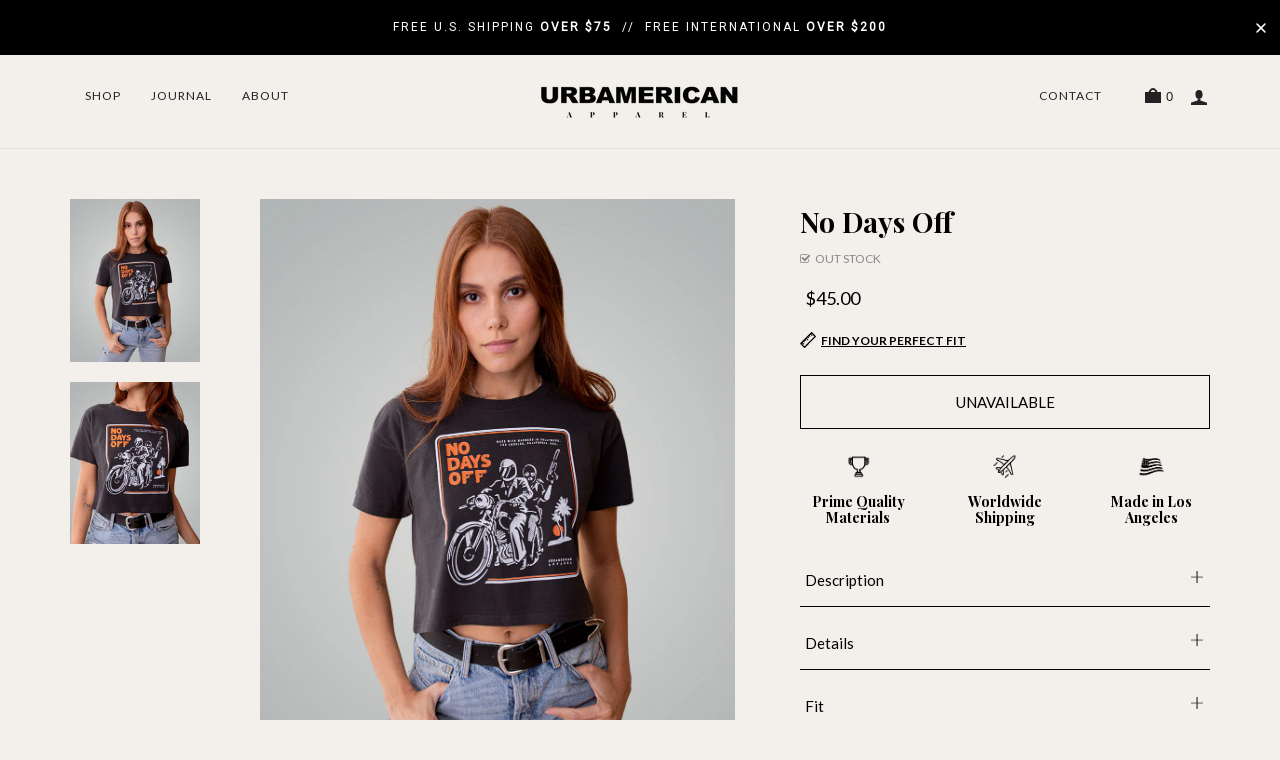

--- FILE ---
content_type: text/html; charset=utf-8
request_url: https://www.urbamerican.com/collections/womens/products/no-days-off-womens-crop-top-gray
body_size: 23046
content:
<!doctype html>
<!--[if IE 9]> <html class="ie9 no-js" lang="en"> <![endif]-->
<!--[if (gt IE 9)|!(IE)]><!--> <html itemscope itemtype="http://schema.org/WebPage" class="no-js" lang="en"> <!--<![endif]-->
<head>
  <meta name="p:domain_verify" content="de0f81292358c54c77ef22d0587ed0be"/>
  <meta charset="utf-8">
  <meta name="viewport" content="width=device-width,initial-scale=1">
  <meta name="viewport" content="width=device-width, minimum-scale=1.0, maximum-scale=1.0, user-scalable=no">
  <meta name="theme-color" content="#7796a8">
  <link rel="canonical" href="https://www.urbamerican.com/products/no-days-off-womens-crop-top-gray">

  
  <link rel="shortcut icon" href="//www.urbamerican.com/cdn/shop/files/urb-fav_32x32.jpg?v=1614329716" type="image/png">
  

  
  <title>
  Urbamerican | No Days Off Women&#39;s Gray Crop Top
  
  
  
  </title>

  
  <meta name="description" content="Shop the Urbamerican No Days Off women&#39;s crop top in gray - Available in our online store. Spend $75 for free shipping. Top Tattoo Apparel Los Angeles.">
  

  <!-- /snippets/social-meta-tags.liquid -->
<meta property="og:site_name" content="Urbamerican Apparel">
<meta property="og:url" content="https://www.urbamerican.com/products/no-days-off-womens-crop-top-gray">
<meta property="og:title" content="No Days Off">
<meta property="og:type" content="product">
<meta property="og:description" content="Shop the Urbamerican No Days Off women&#39;s crop top in gray - Available in our online store. Spend $75 for free shipping. Top Tattoo Apparel Los Angeles."><meta property="og:price:amount" content="45.00">
  <meta property="og:price:currency" content="USD"><meta property="og:image" content="http://www.urbamerican.com/cdn/shop/products/1OK_02a0f09b-bd62-4498-bfc6-664a5c3a498e_1024x1024.jpg?v=1604007949"><meta property="og:image" content="http://www.urbamerican.com/cdn/shop/products/02ok_224b1bc4-d158-40af-b7bf-ab7ddafc8803_1024x1024.jpg?v=1604005391">
<meta property="og:image:secure_url" content="https://www.urbamerican.com/cdn/shop/products/1OK_02a0f09b-bd62-4498-bfc6-664a5c3a498e_1024x1024.jpg?v=1604007949"><meta property="og:image:secure_url" content="https://www.urbamerican.com/cdn/shop/products/02ok_224b1bc4-d158-40af-b7bf-ab7ddafc8803_1024x1024.jpg?v=1604005391">

<meta name="twitter:site" content="@urbamerican">
<meta name="twitter:card" content="summary_large_image">
<meta name="twitter:title" content="No Days Off">
<meta name="twitter:description" content="Shop the Urbamerican No Days Off women&#39;s crop top in gray - Available in our online store. Spend $75 for free shipping. Top Tattoo Apparel Los Angeles.">

 
  
  





 

 
 








<script>
  window.theme_load = "popup";
  window.file_url = "//www.urbamerican.com/cdn/shop/files/?v=30091"; 
  window.asset_url = "//www.urbamerican.com/cdn/shop/t/26/assets/xxxxx?v=30091";
   
  window.color_swatch = 'true';
  window.money_format = '${{amount}} USD';  
  window.shop_currency = 'USD';
  window.show_multiple_currencies = false;
  
  window.review = false;
  
  window.filter_mul_choice = true;

  //Product Detail - Add to cart
  window.btn_addToCart = '#btnAddtocart';
  window.product_detail_form = '#AddToCartForm';
  window.product_detail_name = '.product-info h1';
  window.product_detail_mainImg = '.product-single-photos img';
  window.addcart_susscess = "popup";

  window.cart_count = ".mini-cart .cart-count";
  window.cart_total = ".mini-cart .cart-total";

  //Quickview
  window.btn_quickview = ".btn-quickview";
  window.quantity = ' x ';
</script>

  

  <link href="//fonts.googleapis.com/css?family=Lato:300,400,500,700,900" rel="stylesheet" type="text/css" media="all" />





<link href="//www.urbamerican.com/cdn/shop/t/26/assets/grid-bootstrap.scss.css?v=174563496309027829561610585262" rel="stylesheet" type="text/css" media="all" />
<link href="//www.urbamerican.com/cdn/shop/t/26/assets/swiper.min.css?v=132518416908919733341610585207" rel="stylesheet" type="text/css" media="all" />
<link rel="stylesheet" href="//maxcdn.bootstrapcdn.com/font-awesome/4.5.0/css/font-awesome.min.css">

<link href="//www.urbamerican.com/cdn/shop/t/26/assets/slick.css?v=72376615944862524581610585190" rel="stylesheet" type="text/css" media="all" />
<link href="//www.urbamerican.com/cdn/shop/t/26/assets/slick-theme.css?v=111566387709569418871610585189" rel="stylesheet" type="text/css" media="all" />
<link href="//www.urbamerican.com/cdn/shop/t/26/assets/flexslider.css?v=98937550660614448321610585113" rel="stylesheet" type="text/css" media="all" />
<link href="//www.urbamerican.com/cdn/shop/t/26/assets/theme.scss.css?v=123370293593918580411674755985" rel="stylesheet" type="text/css" media="all" />
<link href="//www.urbamerican.com/cdn/shop/t/26/assets/elements.scss.css?v=86044849246057551151674755985" rel="stylesheet" type="text/css" media="all" />
<link href="//www.urbamerican.com/cdn/shop/t/26/assets/main.scss.css?v=13697433658708411341682614876" rel="stylesheet" type="text/css" media="all" />
<link href="//www.urbamerican.com/cdn/shop/t/26/assets/sections.scss.css?v=50205694724527326001674755985" rel="stylesheet" type="text/css" media="all" />
<link href="//www.urbamerican.com/cdn/shop/t/26/assets/theme-config.scss.css?v=25034990864907732921610585275" rel="stylesheet" type="text/css" media="all" />

<link href="//www.urbamerican.com/cdn/shop/t/26/assets/product_detail.scss.css?v=134119556508371424981674755985" rel="stylesheet" type="text/css" media="all" />
<link href="//www.urbamerican.com/cdn/shop/t/26/assets/swatch.scss.css?v=22138296851137369521610585269" rel="stylesheet" type="text/css" media="all" />
<!--SCROLLBAR-->
<link href="//www.urbamerican.com/cdn/shop/t/26/assets/scrollbar.scss.css?v=38699944065211722431610585262" rel="stylesheet" type="text/css" media="all" />


<link href="//www.urbamerican.com/cdn/shop/t/26/assets/headroom.css?v=55757622500770526261610585143" rel="stylesheet" type="text/css" media="all" />


<script src="//ajax.googleapis.com/ajax/libs/jquery/1.11.0/jquery.min.js" type="text/javascript"></script>
<script src="//www.urbamerican.com/cdn/shop/t/26/assets/jquery-cookie.min.js?v=9607349207001725821610585151" type="text/javascript"></script>
<script src="//www.urbamerican.com/cdn/shopifycloud/storefront/assets/themes_support/api.jquery-7ab1a3a4.js" type="text/javascript"></script>






<script src="//www.urbamerican.com/cdn/shop/t/26/assets/scrolbar.js?v=92836574803878735191610585186" type="text/javascript"></script>
<script src="//www.urbamerican.com/cdn/shop/t/26/assets/swiper.min.js?v=82433240959746952291610585218" type="text/javascript"></script>
<script src="//www.urbamerican.com/cdn/shop/t/26/assets/gred.js?v=146455298407862594281610585265" type="text/javascript"></script>
<script src="//www.urbamerican.com/cdn/shop/t/26/assets/twitterFetcher.min.js?v=172149674584124885161610585226" type="text/javascript"></script>

<script src="//www.urbamerican.com/cdn/shop/t/26/assets/slick.min.js?v=71779134894361685811610585190" type="text/javascript"></script>
<script src="//www.urbamerican.com/cdn/shop/t/26/assets/jquery.flexslider-min.js?v=136531284535675473941610585151" type="text/javascript"></script>
<script src="//www.urbamerican.com/cdn/shop/t/26/assets/theme.js?v=98364975809754102551611650929" type="text/javascript"></script>
<script src="//www.urbamerican.com/cdn/shop/t/26/assets/jquery_accordion.js?v=64709411461589543001610585152" type="text/javascript"></script>


<script src="//www.urbamerican.com/cdn/shop/t/26/assets/headroom.min.js?v=140239013296483196271610585144" type="text/javascript"></script>






<script src="//www.urbamerican.com/cdn/shop/t/26/assets/cloudzoom.min.js?v=30075327842744825791610585093" type="text/javascript"></script>




<link href="//www.urbamerican.com/cdn/shop/t/26/assets/animate.css?v=123806161818139119581610585055" rel="stylesheet" type="text/css" media="all" />




  
  <script>window.performance && window.performance.mark && window.performance.mark('shopify.content_for_header.start');</script><meta name="google-site-verification" content="Oo50JNPf29un3CNzN3E_dwkFdvnOkQHhP31AUvX_dmo">
<meta id="shopify-digital-wallet" name="shopify-digital-wallet" content="/24544116800/digital_wallets/dialog">
<meta name="shopify-checkout-api-token" content="fce4a705716c989f0366fbbdd8b5b517">
<meta id="in-context-paypal-metadata" data-shop-id="24544116800" data-venmo-supported="false" data-environment="production" data-locale="en_US" data-paypal-v4="true" data-currency="USD">
<link rel="alternate" type="application/json+oembed" href="https://www.urbamerican.com/products/no-days-off-womens-crop-top-gray.oembed">
<script async="async" src="/checkouts/internal/preloads.js?locale=en-US"></script>
<link rel="preconnect" href="https://shop.app" crossorigin="anonymous">
<script async="async" src="https://shop.app/checkouts/internal/preloads.js?locale=en-US&shop_id=24544116800" crossorigin="anonymous"></script>
<script id="apple-pay-shop-capabilities" type="application/json">{"shopId":24544116800,"countryCode":"US","currencyCode":"USD","merchantCapabilities":["supports3DS"],"merchantId":"gid:\/\/shopify\/Shop\/24544116800","merchantName":"Urbamerican Apparel","requiredBillingContactFields":["postalAddress","email"],"requiredShippingContactFields":["postalAddress","email"],"shippingType":"shipping","supportedNetworks":["visa","masterCard","amex","discover","elo","jcb"],"total":{"type":"pending","label":"Urbamerican Apparel","amount":"1.00"},"shopifyPaymentsEnabled":true,"supportsSubscriptions":true}</script>
<script id="shopify-features" type="application/json">{"accessToken":"fce4a705716c989f0366fbbdd8b5b517","betas":["rich-media-storefront-analytics"],"domain":"www.urbamerican.com","predictiveSearch":true,"shopId":24544116800,"locale":"en"}</script>
<script>var Shopify = Shopify || {};
Shopify.shop = "urbamerican.myshopify.com";
Shopify.locale = "en";
Shopify.currency = {"active":"USD","rate":"1.0"};
Shopify.country = "US";
Shopify.theme = {"name":"LAST VERSION","id":117243445400,"schema_name":"Forward","schema_version":"1.0.0","theme_store_id":null,"role":"main"};
Shopify.theme.handle = "null";
Shopify.theme.style = {"id":null,"handle":null};
Shopify.cdnHost = "www.urbamerican.com/cdn";
Shopify.routes = Shopify.routes || {};
Shopify.routes.root = "/";</script>
<script type="module">!function(o){(o.Shopify=o.Shopify||{}).modules=!0}(window);</script>
<script>!function(o){function n(){var o=[];function n(){o.push(Array.prototype.slice.apply(arguments))}return n.q=o,n}var t=o.Shopify=o.Shopify||{};t.loadFeatures=n(),t.autoloadFeatures=n()}(window);</script>
<script>
  window.ShopifyPay = window.ShopifyPay || {};
  window.ShopifyPay.apiHost = "shop.app\/pay";
  window.ShopifyPay.redirectState = null;
</script>
<script id="shop-js-analytics" type="application/json">{"pageType":"product"}</script>
<script defer="defer" async type="module" src="//www.urbamerican.com/cdn/shopifycloud/shop-js/modules/v2/client.init-shop-cart-sync_BT-GjEfc.en.esm.js"></script>
<script defer="defer" async type="module" src="//www.urbamerican.com/cdn/shopifycloud/shop-js/modules/v2/chunk.common_D58fp_Oc.esm.js"></script>
<script defer="defer" async type="module" src="//www.urbamerican.com/cdn/shopifycloud/shop-js/modules/v2/chunk.modal_xMitdFEc.esm.js"></script>
<script type="module">
  await import("//www.urbamerican.com/cdn/shopifycloud/shop-js/modules/v2/client.init-shop-cart-sync_BT-GjEfc.en.esm.js");
await import("//www.urbamerican.com/cdn/shopifycloud/shop-js/modules/v2/chunk.common_D58fp_Oc.esm.js");
await import("//www.urbamerican.com/cdn/shopifycloud/shop-js/modules/v2/chunk.modal_xMitdFEc.esm.js");

  window.Shopify.SignInWithShop?.initShopCartSync?.({"fedCMEnabled":true,"windoidEnabled":true});

</script>
<script>
  window.Shopify = window.Shopify || {};
  if (!window.Shopify.featureAssets) window.Shopify.featureAssets = {};
  window.Shopify.featureAssets['shop-js'] = {"shop-cart-sync":["modules/v2/client.shop-cart-sync_DZOKe7Ll.en.esm.js","modules/v2/chunk.common_D58fp_Oc.esm.js","modules/v2/chunk.modal_xMitdFEc.esm.js"],"init-fed-cm":["modules/v2/client.init-fed-cm_B6oLuCjv.en.esm.js","modules/v2/chunk.common_D58fp_Oc.esm.js","modules/v2/chunk.modal_xMitdFEc.esm.js"],"shop-cash-offers":["modules/v2/client.shop-cash-offers_D2sdYoxE.en.esm.js","modules/v2/chunk.common_D58fp_Oc.esm.js","modules/v2/chunk.modal_xMitdFEc.esm.js"],"shop-login-button":["modules/v2/client.shop-login-button_QeVjl5Y3.en.esm.js","modules/v2/chunk.common_D58fp_Oc.esm.js","modules/v2/chunk.modal_xMitdFEc.esm.js"],"pay-button":["modules/v2/client.pay-button_DXTOsIq6.en.esm.js","modules/v2/chunk.common_D58fp_Oc.esm.js","modules/v2/chunk.modal_xMitdFEc.esm.js"],"shop-button":["modules/v2/client.shop-button_DQZHx9pm.en.esm.js","modules/v2/chunk.common_D58fp_Oc.esm.js","modules/v2/chunk.modal_xMitdFEc.esm.js"],"avatar":["modules/v2/client.avatar_BTnouDA3.en.esm.js"],"init-windoid":["modules/v2/client.init-windoid_CR1B-cfM.en.esm.js","modules/v2/chunk.common_D58fp_Oc.esm.js","modules/v2/chunk.modal_xMitdFEc.esm.js"],"init-shop-for-new-customer-accounts":["modules/v2/client.init-shop-for-new-customer-accounts_C_vY_xzh.en.esm.js","modules/v2/client.shop-login-button_QeVjl5Y3.en.esm.js","modules/v2/chunk.common_D58fp_Oc.esm.js","modules/v2/chunk.modal_xMitdFEc.esm.js"],"init-shop-email-lookup-coordinator":["modules/v2/client.init-shop-email-lookup-coordinator_BI7n9ZSv.en.esm.js","modules/v2/chunk.common_D58fp_Oc.esm.js","modules/v2/chunk.modal_xMitdFEc.esm.js"],"init-shop-cart-sync":["modules/v2/client.init-shop-cart-sync_BT-GjEfc.en.esm.js","modules/v2/chunk.common_D58fp_Oc.esm.js","modules/v2/chunk.modal_xMitdFEc.esm.js"],"shop-toast-manager":["modules/v2/client.shop-toast-manager_DiYdP3xc.en.esm.js","modules/v2/chunk.common_D58fp_Oc.esm.js","modules/v2/chunk.modal_xMitdFEc.esm.js"],"init-customer-accounts":["modules/v2/client.init-customer-accounts_D9ZNqS-Q.en.esm.js","modules/v2/client.shop-login-button_QeVjl5Y3.en.esm.js","modules/v2/chunk.common_D58fp_Oc.esm.js","modules/v2/chunk.modal_xMitdFEc.esm.js"],"init-customer-accounts-sign-up":["modules/v2/client.init-customer-accounts-sign-up_iGw4briv.en.esm.js","modules/v2/client.shop-login-button_QeVjl5Y3.en.esm.js","modules/v2/chunk.common_D58fp_Oc.esm.js","modules/v2/chunk.modal_xMitdFEc.esm.js"],"shop-follow-button":["modules/v2/client.shop-follow-button_CqMgW2wH.en.esm.js","modules/v2/chunk.common_D58fp_Oc.esm.js","modules/v2/chunk.modal_xMitdFEc.esm.js"],"checkout-modal":["modules/v2/client.checkout-modal_xHeaAweL.en.esm.js","modules/v2/chunk.common_D58fp_Oc.esm.js","modules/v2/chunk.modal_xMitdFEc.esm.js"],"shop-login":["modules/v2/client.shop-login_D91U-Q7h.en.esm.js","modules/v2/chunk.common_D58fp_Oc.esm.js","modules/v2/chunk.modal_xMitdFEc.esm.js"],"lead-capture":["modules/v2/client.lead-capture_BJmE1dJe.en.esm.js","modules/v2/chunk.common_D58fp_Oc.esm.js","modules/v2/chunk.modal_xMitdFEc.esm.js"],"payment-terms":["modules/v2/client.payment-terms_Ci9AEqFq.en.esm.js","modules/v2/chunk.common_D58fp_Oc.esm.js","modules/v2/chunk.modal_xMitdFEc.esm.js"]};
</script>
<script>(function() {
  var isLoaded = false;
  function asyncLoad() {
    if (isLoaded) return;
    isLoaded = true;
    var urls = ["https:\/\/shopify.covet.pics\/covet-pics-widget-inject.js?shop=urbamerican.myshopify.com","https:\/\/cdn.nfcube.com\/instafeed-6d29f12becb912a0494b555d3301fc7d.js?shop=urbamerican.myshopify.com","https:\/\/cdn.hextom.com\/js\/quickannouncementbar.js?shop=urbamerican.myshopify.com"];
    for (var i = 0; i < urls.length; i++) {
      var s = document.createElement('script');
      s.type = 'text/javascript';
      s.async = true;
      s.src = urls[i];
      var x = document.getElementsByTagName('script')[0];
      x.parentNode.insertBefore(s, x);
    }
  };
  if(window.attachEvent) {
    window.attachEvent('onload', asyncLoad);
  } else {
    window.addEventListener('load', asyncLoad, false);
  }
})();</script>
<script id="__st">var __st={"a":24544116800,"offset":-28800,"reqid":"76fb8fe3-8c1d-4fc9-be5a-62b7dc59d588-1769197813","pageurl":"www.urbamerican.com\/collections\/womens\/products\/no-days-off-womens-crop-top-gray","u":"cbb285c0787e","p":"product","rtyp":"product","rid":5986042118296};</script>
<script>window.ShopifyPaypalV4VisibilityTracking = true;</script>
<script id="captcha-bootstrap">!function(){'use strict';const t='contact',e='account',n='new_comment',o=[[t,t],['blogs',n],['comments',n],[t,'customer']],c=[[e,'customer_login'],[e,'guest_login'],[e,'recover_customer_password'],[e,'create_customer']],r=t=>t.map((([t,e])=>`form[action*='/${t}']:not([data-nocaptcha='true']) input[name='form_type'][value='${e}']`)).join(','),a=t=>()=>t?[...document.querySelectorAll(t)].map((t=>t.form)):[];function s(){const t=[...o],e=r(t);return a(e)}const i='password',u='form_key',d=['recaptcha-v3-token','g-recaptcha-response','h-captcha-response',i],f=()=>{try{return window.sessionStorage}catch{return}},m='__shopify_v',_=t=>t.elements[u];function p(t,e,n=!1){try{const o=window.sessionStorage,c=JSON.parse(o.getItem(e)),{data:r}=function(t){const{data:e,action:n}=t;return t[m]||n?{data:e,action:n}:{data:t,action:n}}(c);for(const[e,n]of Object.entries(r))t.elements[e]&&(t.elements[e].value=n);n&&o.removeItem(e)}catch(o){console.error('form repopulation failed',{error:o})}}const l='form_type',E='cptcha';function T(t){t.dataset[E]=!0}const w=window,h=w.document,L='Shopify',v='ce_forms',y='captcha';let A=!1;((t,e)=>{const n=(g='f06e6c50-85a8-45c8-87d0-21a2b65856fe',I='https://cdn.shopify.com/shopifycloud/storefront-forms-hcaptcha/ce_storefront_forms_captcha_hcaptcha.v1.5.2.iife.js',D={infoText:'Protected by hCaptcha',privacyText:'Privacy',termsText:'Terms'},(t,e,n)=>{const o=w[L][v],c=o.bindForm;if(c)return c(t,g,e,D).then(n);var r;o.q.push([[t,g,e,D],n]),r=I,A||(h.body.append(Object.assign(h.createElement('script'),{id:'captcha-provider',async:!0,src:r})),A=!0)});var g,I,D;w[L]=w[L]||{},w[L][v]=w[L][v]||{},w[L][v].q=[],w[L][y]=w[L][y]||{},w[L][y].protect=function(t,e){n(t,void 0,e),T(t)},Object.freeze(w[L][y]),function(t,e,n,w,h,L){const[v,y,A,g]=function(t,e,n){const i=e?o:[],u=t?c:[],d=[...i,...u],f=r(d),m=r(i),_=r(d.filter((([t,e])=>n.includes(e))));return[a(f),a(m),a(_),s()]}(w,h,L),I=t=>{const e=t.target;return e instanceof HTMLFormElement?e:e&&e.form},D=t=>v().includes(t);t.addEventListener('submit',(t=>{const e=I(t);if(!e)return;const n=D(e)&&!e.dataset.hcaptchaBound&&!e.dataset.recaptchaBound,o=_(e),c=g().includes(e)&&(!o||!o.value);(n||c)&&t.preventDefault(),c&&!n&&(function(t){try{if(!f())return;!function(t){const e=f();if(!e)return;const n=_(t);if(!n)return;const o=n.value;o&&e.removeItem(o)}(t);const e=Array.from(Array(32),(()=>Math.random().toString(36)[2])).join('');!function(t,e){_(t)||t.append(Object.assign(document.createElement('input'),{type:'hidden',name:u})),t.elements[u].value=e}(t,e),function(t,e){const n=f();if(!n)return;const o=[...t.querySelectorAll(`input[type='${i}']`)].map((({name:t})=>t)),c=[...d,...o],r={};for(const[a,s]of new FormData(t).entries())c.includes(a)||(r[a]=s);n.setItem(e,JSON.stringify({[m]:1,action:t.action,data:r}))}(t,e)}catch(e){console.error('failed to persist form',e)}}(e),e.submit())}));const S=(t,e)=>{t&&!t.dataset[E]&&(n(t,e.some((e=>e===t))),T(t))};for(const o of['focusin','change'])t.addEventListener(o,(t=>{const e=I(t);D(e)&&S(e,y())}));const B=e.get('form_key'),M=e.get(l),P=B&&M;t.addEventListener('DOMContentLoaded',(()=>{const t=y();if(P)for(const e of t)e.elements[l].value===M&&p(e,B);[...new Set([...A(),...v().filter((t=>'true'===t.dataset.shopifyCaptcha))])].forEach((e=>S(e,t)))}))}(h,new URLSearchParams(w.location.search),n,t,e,['guest_login'])})(!0,!0)}();</script>
<script integrity="sha256-4kQ18oKyAcykRKYeNunJcIwy7WH5gtpwJnB7kiuLZ1E=" data-source-attribution="shopify.loadfeatures" defer="defer" src="//www.urbamerican.com/cdn/shopifycloud/storefront/assets/storefront/load_feature-a0a9edcb.js" crossorigin="anonymous"></script>
<script crossorigin="anonymous" defer="defer" src="//www.urbamerican.com/cdn/shopifycloud/storefront/assets/shopify_pay/storefront-65b4c6d7.js?v=20250812"></script>
<script data-source-attribution="shopify.dynamic_checkout.dynamic.init">var Shopify=Shopify||{};Shopify.PaymentButton=Shopify.PaymentButton||{isStorefrontPortableWallets:!0,init:function(){window.Shopify.PaymentButton.init=function(){};var t=document.createElement("script");t.src="https://www.urbamerican.com/cdn/shopifycloud/portable-wallets/latest/portable-wallets.en.js",t.type="module",document.head.appendChild(t)}};
</script>
<script data-source-attribution="shopify.dynamic_checkout.buyer_consent">
  function portableWalletsHideBuyerConsent(e){var t=document.getElementById("shopify-buyer-consent"),n=document.getElementById("shopify-subscription-policy-button");t&&n&&(t.classList.add("hidden"),t.setAttribute("aria-hidden","true"),n.removeEventListener("click",e))}function portableWalletsShowBuyerConsent(e){var t=document.getElementById("shopify-buyer-consent"),n=document.getElementById("shopify-subscription-policy-button");t&&n&&(t.classList.remove("hidden"),t.removeAttribute("aria-hidden"),n.addEventListener("click",e))}window.Shopify?.PaymentButton&&(window.Shopify.PaymentButton.hideBuyerConsent=portableWalletsHideBuyerConsent,window.Shopify.PaymentButton.showBuyerConsent=portableWalletsShowBuyerConsent);
</script>
<script data-source-attribution="shopify.dynamic_checkout.cart.bootstrap">document.addEventListener("DOMContentLoaded",(function(){function t(){return document.querySelector("shopify-accelerated-checkout-cart, shopify-accelerated-checkout")}if(t())Shopify.PaymentButton.init();else{new MutationObserver((function(e,n){t()&&(Shopify.PaymentButton.init(),n.disconnect())})).observe(document.body,{childList:!0,subtree:!0})}}));
</script>
<link id="shopify-accelerated-checkout-styles" rel="stylesheet" media="screen" href="https://www.urbamerican.com/cdn/shopifycloud/portable-wallets/latest/accelerated-checkout-backwards-compat.css" crossorigin="anonymous">
<style id="shopify-accelerated-checkout-cart">
        #shopify-buyer-consent {
  margin-top: 1em;
  display: inline-block;
  width: 100%;
}

#shopify-buyer-consent.hidden {
  display: none;
}

#shopify-subscription-policy-button {
  background: none;
  border: none;
  padding: 0;
  text-decoration: underline;
  font-size: inherit;
  cursor: pointer;
}

#shopify-subscription-policy-button::before {
  box-shadow: none;
}

      </style>

<script>window.performance && window.performance.mark && window.performance.mark('shopify.content_for_header.end');</script>  
  
  
  
  <!--Google Code-->
  <meta name="google-site-verification" content="Sm8eH5Gu76ca0V89lv393TcANt-T5EKMmxR7pXVo2Ao" />

 <!--Pinterest-->
<meta name="p:domain_verify" content="32c2297908afc4d0ce4808289a10bd5b"/>
  
  
  
  
<!-- "snippets/weglot_hreftags.liquid" was not rendered, the associated app was uninstalled -->
<!-- "snippets/weglot_switcher.liquid" was not rendered, the associated app was uninstalled -->
<script>var scaaffCheck = false;</script>
<script src="//www.urbamerican.com/cdn/shop/t/26/assets/sca_affiliate.js?v=119729724695261172501610585186" type="text/javascript"></script>
<link href="https://monorail-edge.shopifysvc.com" rel="dns-prefetch">
<script>(function(){if ("sendBeacon" in navigator && "performance" in window) {try {var session_token_from_headers = performance.getEntriesByType('navigation')[0].serverTiming.find(x => x.name == '_s').description;} catch {var session_token_from_headers = undefined;}var session_cookie_matches = document.cookie.match(/_shopify_s=([^;]*)/);var session_token_from_cookie = session_cookie_matches && session_cookie_matches.length === 2 ? session_cookie_matches[1] : "";var session_token = session_token_from_headers || session_token_from_cookie || "";function handle_abandonment_event(e) {var entries = performance.getEntries().filter(function(entry) {return /monorail-edge.shopifysvc.com/.test(entry.name);});if (!window.abandonment_tracked && entries.length === 0) {window.abandonment_tracked = true;var currentMs = Date.now();var navigation_start = performance.timing.navigationStart;var payload = {shop_id: 24544116800,url: window.location.href,navigation_start,duration: currentMs - navigation_start,session_token,page_type: "product"};window.navigator.sendBeacon("https://monorail-edge.shopifysvc.com/v1/produce", JSON.stringify({schema_id: "online_store_buyer_site_abandonment/1.1",payload: payload,metadata: {event_created_at_ms: currentMs,event_sent_at_ms: currentMs}}));}}window.addEventListener('pagehide', handle_abandonment_event);}}());</script>
<script id="web-pixels-manager-setup">(function e(e,d,r,n,o){if(void 0===o&&(o={}),!Boolean(null===(a=null===(i=window.Shopify)||void 0===i?void 0:i.analytics)||void 0===a?void 0:a.replayQueue)){var i,a;window.Shopify=window.Shopify||{};var t=window.Shopify;t.analytics=t.analytics||{};var s=t.analytics;s.replayQueue=[],s.publish=function(e,d,r){return s.replayQueue.push([e,d,r]),!0};try{self.performance.mark("wpm:start")}catch(e){}var l=function(){var e={modern:/Edge?\/(1{2}[4-9]|1[2-9]\d|[2-9]\d{2}|\d{4,})\.\d+(\.\d+|)|Firefox\/(1{2}[4-9]|1[2-9]\d|[2-9]\d{2}|\d{4,})\.\d+(\.\d+|)|Chrom(ium|e)\/(9{2}|\d{3,})\.\d+(\.\d+|)|(Maci|X1{2}).+ Version\/(15\.\d+|(1[6-9]|[2-9]\d|\d{3,})\.\d+)([,.]\d+|)( \(\w+\)|)( Mobile\/\w+|) Safari\/|Chrome.+OPR\/(9{2}|\d{3,})\.\d+\.\d+|(CPU[ +]OS|iPhone[ +]OS|CPU[ +]iPhone|CPU IPhone OS|CPU iPad OS)[ +]+(15[._]\d+|(1[6-9]|[2-9]\d|\d{3,})[._]\d+)([._]\d+|)|Android:?[ /-](13[3-9]|1[4-9]\d|[2-9]\d{2}|\d{4,})(\.\d+|)(\.\d+|)|Android.+Firefox\/(13[5-9]|1[4-9]\d|[2-9]\d{2}|\d{4,})\.\d+(\.\d+|)|Android.+Chrom(ium|e)\/(13[3-9]|1[4-9]\d|[2-9]\d{2}|\d{4,})\.\d+(\.\d+|)|SamsungBrowser\/([2-9]\d|\d{3,})\.\d+/,legacy:/Edge?\/(1[6-9]|[2-9]\d|\d{3,})\.\d+(\.\d+|)|Firefox\/(5[4-9]|[6-9]\d|\d{3,})\.\d+(\.\d+|)|Chrom(ium|e)\/(5[1-9]|[6-9]\d|\d{3,})\.\d+(\.\d+|)([\d.]+$|.*Safari\/(?![\d.]+ Edge\/[\d.]+$))|(Maci|X1{2}).+ Version\/(10\.\d+|(1[1-9]|[2-9]\d|\d{3,})\.\d+)([,.]\d+|)( \(\w+\)|)( Mobile\/\w+|) Safari\/|Chrome.+OPR\/(3[89]|[4-9]\d|\d{3,})\.\d+\.\d+|(CPU[ +]OS|iPhone[ +]OS|CPU[ +]iPhone|CPU IPhone OS|CPU iPad OS)[ +]+(10[._]\d+|(1[1-9]|[2-9]\d|\d{3,})[._]\d+)([._]\d+|)|Android:?[ /-](13[3-9]|1[4-9]\d|[2-9]\d{2}|\d{4,})(\.\d+|)(\.\d+|)|Mobile Safari.+OPR\/([89]\d|\d{3,})\.\d+\.\d+|Android.+Firefox\/(13[5-9]|1[4-9]\d|[2-9]\d{2}|\d{4,})\.\d+(\.\d+|)|Android.+Chrom(ium|e)\/(13[3-9]|1[4-9]\d|[2-9]\d{2}|\d{4,})\.\d+(\.\d+|)|Android.+(UC? ?Browser|UCWEB|U3)[ /]?(15\.([5-9]|\d{2,})|(1[6-9]|[2-9]\d|\d{3,})\.\d+)\.\d+|SamsungBrowser\/(5\.\d+|([6-9]|\d{2,})\.\d+)|Android.+MQ{2}Browser\/(14(\.(9|\d{2,})|)|(1[5-9]|[2-9]\d|\d{3,})(\.\d+|))(\.\d+|)|K[Aa][Ii]OS\/(3\.\d+|([4-9]|\d{2,})\.\d+)(\.\d+|)/},d=e.modern,r=e.legacy,n=navigator.userAgent;return n.match(d)?"modern":n.match(r)?"legacy":"unknown"}(),u="modern"===l?"modern":"legacy",c=(null!=n?n:{modern:"",legacy:""})[u],f=function(e){return[e.baseUrl,"/wpm","/b",e.hashVersion,"modern"===e.buildTarget?"m":"l",".js"].join("")}({baseUrl:d,hashVersion:r,buildTarget:u}),m=function(e){var d=e.version,r=e.bundleTarget,n=e.surface,o=e.pageUrl,i=e.monorailEndpoint;return{emit:function(e){var a=e.status,t=e.errorMsg,s=(new Date).getTime(),l=JSON.stringify({metadata:{event_sent_at_ms:s},events:[{schema_id:"web_pixels_manager_load/3.1",payload:{version:d,bundle_target:r,page_url:o,status:a,surface:n,error_msg:t},metadata:{event_created_at_ms:s}}]});if(!i)return console&&console.warn&&console.warn("[Web Pixels Manager] No Monorail endpoint provided, skipping logging."),!1;try{return self.navigator.sendBeacon.bind(self.navigator)(i,l)}catch(e){}var u=new XMLHttpRequest;try{return u.open("POST",i,!0),u.setRequestHeader("Content-Type","text/plain"),u.send(l),!0}catch(e){return console&&console.warn&&console.warn("[Web Pixels Manager] Got an unhandled error while logging to Monorail."),!1}}}}({version:r,bundleTarget:l,surface:e.surface,pageUrl:self.location.href,monorailEndpoint:e.monorailEndpoint});try{o.browserTarget=l,function(e){var d=e.src,r=e.async,n=void 0===r||r,o=e.onload,i=e.onerror,a=e.sri,t=e.scriptDataAttributes,s=void 0===t?{}:t,l=document.createElement("script"),u=document.querySelector("head"),c=document.querySelector("body");if(l.async=n,l.src=d,a&&(l.integrity=a,l.crossOrigin="anonymous"),s)for(var f in s)if(Object.prototype.hasOwnProperty.call(s,f))try{l.dataset[f]=s[f]}catch(e){}if(o&&l.addEventListener("load",o),i&&l.addEventListener("error",i),u)u.appendChild(l);else{if(!c)throw new Error("Did not find a head or body element to append the script");c.appendChild(l)}}({src:f,async:!0,onload:function(){if(!function(){var e,d;return Boolean(null===(d=null===(e=window.Shopify)||void 0===e?void 0:e.analytics)||void 0===d?void 0:d.initialized)}()){var d=window.webPixelsManager.init(e)||void 0;if(d){var r=window.Shopify.analytics;r.replayQueue.forEach((function(e){var r=e[0],n=e[1],o=e[2];d.publishCustomEvent(r,n,o)})),r.replayQueue=[],r.publish=d.publishCustomEvent,r.visitor=d.visitor,r.initialized=!0}}},onerror:function(){return m.emit({status:"failed",errorMsg:"".concat(f," has failed to load")})},sri:function(e){var d=/^sha384-[A-Za-z0-9+/=]+$/;return"string"==typeof e&&d.test(e)}(c)?c:"",scriptDataAttributes:o}),m.emit({status:"loading"})}catch(e){m.emit({status:"failed",errorMsg:(null==e?void 0:e.message)||"Unknown error"})}}})({shopId: 24544116800,storefrontBaseUrl: "https://www.urbamerican.com",extensionsBaseUrl: "https://extensions.shopifycdn.com/cdn/shopifycloud/web-pixels-manager",monorailEndpoint: "https://monorail-edge.shopifysvc.com/unstable/produce_batch",surface: "storefront-renderer",enabledBetaFlags: ["2dca8a86"],webPixelsConfigList: [{"id":"462520551","configuration":"{\"config\":\"{\\\"pixel_id\\\":\\\"AW-736290113\\\",\\\"target_country\\\":\\\"US\\\",\\\"gtag_events\\\":[{\\\"type\\\":\\\"search\\\",\\\"action_label\\\":\\\"AW-736290113\\\/Ugx5CJ_U7qEBEMHKi98C\\\"},{\\\"type\\\":\\\"begin_checkout\\\",\\\"action_label\\\":\\\"AW-736290113\\\/29B5CJzU7qEBEMHKi98C\\\"},{\\\"type\\\":\\\"view_item\\\",\\\"action_label\\\":[\\\"AW-736290113\\\/oXRiCJbU7qEBEMHKi98C\\\",\\\"MC-M7HC29P2HK\\\"]},{\\\"type\\\":\\\"purchase\\\",\\\"action_label\\\":[\\\"AW-736290113\\\/tnpRCJPU7qEBEMHKi98C\\\",\\\"MC-M7HC29P2HK\\\"]},{\\\"type\\\":\\\"page_view\\\",\\\"action_label\\\":[\\\"AW-736290113\\\/UoymCOvS7qEBEMHKi98C\\\",\\\"MC-M7HC29P2HK\\\"]},{\\\"type\\\":\\\"add_payment_info\\\",\\\"action_label\\\":\\\"AW-736290113\\\/6mBpCN7U7qEBEMHKi98C\\\"},{\\\"type\\\":\\\"add_to_cart\\\",\\\"action_label\\\":\\\"AW-736290113\\\/RWQWCJnU7qEBEMHKi98C\\\"}],\\\"enable_monitoring_mode\\\":false}\"}","eventPayloadVersion":"v1","runtimeContext":"OPEN","scriptVersion":"b2a88bafab3e21179ed38636efcd8a93","type":"APP","apiClientId":1780363,"privacyPurposes":[],"dataSharingAdjustments":{"protectedCustomerApprovalScopes":["read_customer_address","read_customer_email","read_customer_name","read_customer_personal_data","read_customer_phone"]}},{"id":"377880807","configuration":"{\"pixelCode\":\"C2J8FQ9CCOSMOROP5F3G\"}","eventPayloadVersion":"v1","runtimeContext":"STRICT","scriptVersion":"22e92c2ad45662f435e4801458fb78cc","type":"APP","apiClientId":4383523,"privacyPurposes":["ANALYTICS","MARKETING","SALE_OF_DATA"],"dataSharingAdjustments":{"protectedCustomerApprovalScopes":["read_customer_address","read_customer_email","read_customer_name","read_customer_personal_data","read_customer_phone"]}},{"id":"174555367","configuration":"{\"pixel_id\":\"650791778726568\",\"pixel_type\":\"facebook_pixel\",\"metaapp_system_user_token\":\"-\"}","eventPayloadVersion":"v1","runtimeContext":"OPEN","scriptVersion":"ca16bc87fe92b6042fbaa3acc2fbdaa6","type":"APP","apiClientId":2329312,"privacyPurposes":["ANALYTICS","MARKETING","SALE_OF_DATA"],"dataSharingAdjustments":{"protectedCustomerApprovalScopes":["read_customer_address","read_customer_email","read_customer_name","read_customer_personal_data","read_customer_phone"]}},{"id":"60555495","configuration":"{\"tagID\":\"2613449166667\"}","eventPayloadVersion":"v1","runtimeContext":"STRICT","scriptVersion":"18031546ee651571ed29edbe71a3550b","type":"APP","apiClientId":3009811,"privacyPurposes":["ANALYTICS","MARKETING","SALE_OF_DATA"],"dataSharingAdjustments":{"protectedCustomerApprovalScopes":["read_customer_address","read_customer_email","read_customer_name","read_customer_personal_data","read_customer_phone"]}},{"id":"shopify-app-pixel","configuration":"{}","eventPayloadVersion":"v1","runtimeContext":"STRICT","scriptVersion":"0450","apiClientId":"shopify-pixel","type":"APP","privacyPurposes":["ANALYTICS","MARKETING"]},{"id":"shopify-custom-pixel","eventPayloadVersion":"v1","runtimeContext":"LAX","scriptVersion":"0450","apiClientId":"shopify-pixel","type":"CUSTOM","privacyPurposes":["ANALYTICS","MARKETING"]}],isMerchantRequest: false,initData: {"shop":{"name":"Urbamerican Apparel","paymentSettings":{"currencyCode":"USD"},"myshopifyDomain":"urbamerican.myshopify.com","countryCode":"US","storefrontUrl":"https:\/\/www.urbamerican.com"},"customer":null,"cart":null,"checkout":null,"productVariants":[{"price":{"amount":45.0,"currencyCode":"USD"},"product":{"title":"No Days Off","vendor":"Urbamerican","id":"5986042118296","untranslatedTitle":"No Days Off","url":"\/products\/no-days-off-womens-crop-top-gray","type":"Crop Top"},"id":"37072653680792","image":{"src":"\/\/www.urbamerican.com\/cdn\/shop\/products\/1OK_02a0f09b-bd62-4498-bfc6-664a5c3a498e.jpg?v=1604007949"},"sku":"","title":"S \/ Gray","untranslatedTitle":"S \/ Gray"},{"price":{"amount":45.0,"currencyCode":"USD"},"product":{"title":"No Days Off","vendor":"Urbamerican","id":"5986042118296","untranslatedTitle":"No Days Off","url":"\/products\/no-days-off-womens-crop-top-gray","type":"Crop Top"},"id":"37072653713560","image":{"src":"\/\/www.urbamerican.com\/cdn\/shop\/products\/1OK_02a0f09b-bd62-4498-bfc6-664a5c3a498e.jpg?v=1604007949"},"sku":"","title":"M \/ Gray","untranslatedTitle":"M \/ Gray"},{"price":{"amount":45.0,"currencyCode":"USD"},"product":{"title":"No Days Off","vendor":"Urbamerican","id":"5986042118296","untranslatedTitle":"No Days Off","url":"\/products\/no-days-off-womens-crop-top-gray","type":"Crop Top"},"id":"37072653746328","image":{"src":"\/\/www.urbamerican.com\/cdn\/shop\/products\/1OK_02a0f09b-bd62-4498-bfc6-664a5c3a498e.jpg?v=1604007949"},"sku":"","title":"L \/ Gray","untranslatedTitle":"L \/ Gray"},{"price":{"amount":45.0,"currencyCode":"USD"},"product":{"title":"No Days Off","vendor":"Urbamerican","id":"5986042118296","untranslatedTitle":"No Days Off","url":"\/products\/no-days-off-womens-crop-top-gray","type":"Crop Top"},"id":"37072653779096","image":{"src":"\/\/www.urbamerican.com\/cdn\/shop\/products\/1OK_02a0f09b-bd62-4498-bfc6-664a5c3a498e.jpg?v=1604007949"},"sku":"","title":"XL \/ Gray","untranslatedTitle":"XL \/ Gray"}],"purchasingCompany":null},},"https://www.urbamerican.com/cdn","fcfee988w5aeb613cpc8e4bc33m6693e112",{"modern":"","legacy":""},{"shopId":"24544116800","storefrontBaseUrl":"https:\/\/www.urbamerican.com","extensionBaseUrl":"https:\/\/extensions.shopifycdn.com\/cdn\/shopifycloud\/web-pixels-manager","surface":"storefront-renderer","enabledBetaFlags":"[\"2dca8a86\"]","isMerchantRequest":"false","hashVersion":"fcfee988w5aeb613cpc8e4bc33m6693e112","publish":"custom","events":"[[\"page_viewed\",{}],[\"product_viewed\",{\"productVariant\":{\"price\":{\"amount\":45.0,\"currencyCode\":\"USD\"},\"product\":{\"title\":\"No Days Off\",\"vendor\":\"Urbamerican\",\"id\":\"5986042118296\",\"untranslatedTitle\":\"No Days Off\",\"url\":\"\/products\/no-days-off-womens-crop-top-gray\",\"type\":\"Crop Top\"},\"id\":\"37072653680792\",\"image\":{\"src\":\"\/\/www.urbamerican.com\/cdn\/shop\/products\/1OK_02a0f09b-bd62-4498-bfc6-664a5c3a498e.jpg?v=1604007949\"},\"sku\":\"\",\"title\":\"S \/ Gray\",\"untranslatedTitle\":\"S \/ Gray\"}}]]"});</script><script>
  window.ShopifyAnalytics = window.ShopifyAnalytics || {};
  window.ShopifyAnalytics.meta = window.ShopifyAnalytics.meta || {};
  window.ShopifyAnalytics.meta.currency = 'USD';
  var meta = {"product":{"id":5986042118296,"gid":"gid:\/\/shopify\/Product\/5986042118296","vendor":"Urbamerican","type":"Crop Top","handle":"no-days-off-womens-crop-top-gray","variants":[{"id":37072653680792,"price":4500,"name":"No Days Off - S \/ Gray","public_title":"S \/ Gray","sku":""},{"id":37072653713560,"price":4500,"name":"No Days Off - M \/ Gray","public_title":"M \/ Gray","sku":""},{"id":37072653746328,"price":4500,"name":"No Days Off - L \/ Gray","public_title":"L \/ Gray","sku":""},{"id":37072653779096,"price":4500,"name":"No Days Off - XL \/ Gray","public_title":"XL \/ Gray","sku":""}],"remote":false},"page":{"pageType":"product","resourceType":"product","resourceId":5986042118296,"requestId":"76fb8fe3-8c1d-4fc9-be5a-62b7dc59d588-1769197813"}};
  for (var attr in meta) {
    window.ShopifyAnalytics.meta[attr] = meta[attr];
  }
</script>
<script class="analytics">
  (function () {
    var customDocumentWrite = function(content) {
      var jquery = null;

      if (window.jQuery) {
        jquery = window.jQuery;
      } else if (window.Checkout && window.Checkout.$) {
        jquery = window.Checkout.$;
      }

      if (jquery) {
        jquery('body').append(content);
      }
    };

    var hasLoggedConversion = function(token) {
      if (token) {
        return document.cookie.indexOf('loggedConversion=' + token) !== -1;
      }
      return false;
    }

    var setCookieIfConversion = function(token) {
      if (token) {
        var twoMonthsFromNow = new Date(Date.now());
        twoMonthsFromNow.setMonth(twoMonthsFromNow.getMonth() + 2);

        document.cookie = 'loggedConversion=' + token + '; expires=' + twoMonthsFromNow;
      }
    }

    var trekkie = window.ShopifyAnalytics.lib = window.trekkie = window.trekkie || [];
    if (trekkie.integrations) {
      return;
    }
    trekkie.methods = [
      'identify',
      'page',
      'ready',
      'track',
      'trackForm',
      'trackLink'
    ];
    trekkie.factory = function(method) {
      return function() {
        var args = Array.prototype.slice.call(arguments);
        args.unshift(method);
        trekkie.push(args);
        return trekkie;
      };
    };
    for (var i = 0; i < trekkie.methods.length; i++) {
      var key = trekkie.methods[i];
      trekkie[key] = trekkie.factory(key);
    }
    trekkie.load = function(config) {
      trekkie.config = config || {};
      trekkie.config.initialDocumentCookie = document.cookie;
      var first = document.getElementsByTagName('script')[0];
      var script = document.createElement('script');
      script.type = 'text/javascript';
      script.onerror = function(e) {
        var scriptFallback = document.createElement('script');
        scriptFallback.type = 'text/javascript';
        scriptFallback.onerror = function(error) {
                var Monorail = {
      produce: function produce(monorailDomain, schemaId, payload) {
        var currentMs = new Date().getTime();
        var event = {
          schema_id: schemaId,
          payload: payload,
          metadata: {
            event_created_at_ms: currentMs,
            event_sent_at_ms: currentMs
          }
        };
        return Monorail.sendRequest("https://" + monorailDomain + "/v1/produce", JSON.stringify(event));
      },
      sendRequest: function sendRequest(endpointUrl, payload) {
        // Try the sendBeacon API
        if (window && window.navigator && typeof window.navigator.sendBeacon === 'function' && typeof window.Blob === 'function' && !Monorail.isIos12()) {
          var blobData = new window.Blob([payload], {
            type: 'text/plain'
          });

          if (window.navigator.sendBeacon(endpointUrl, blobData)) {
            return true;
          } // sendBeacon was not successful

        } // XHR beacon

        var xhr = new XMLHttpRequest();

        try {
          xhr.open('POST', endpointUrl);
          xhr.setRequestHeader('Content-Type', 'text/plain');
          xhr.send(payload);
        } catch (e) {
          console.log(e);
        }

        return false;
      },
      isIos12: function isIos12() {
        return window.navigator.userAgent.lastIndexOf('iPhone; CPU iPhone OS 12_') !== -1 || window.navigator.userAgent.lastIndexOf('iPad; CPU OS 12_') !== -1;
      }
    };
    Monorail.produce('monorail-edge.shopifysvc.com',
      'trekkie_storefront_load_errors/1.1',
      {shop_id: 24544116800,
      theme_id: 117243445400,
      app_name: "storefront",
      context_url: window.location.href,
      source_url: "//www.urbamerican.com/cdn/s/trekkie.storefront.8d95595f799fbf7e1d32231b9a28fd43b70c67d3.min.js"});

        };
        scriptFallback.async = true;
        scriptFallback.src = '//www.urbamerican.com/cdn/s/trekkie.storefront.8d95595f799fbf7e1d32231b9a28fd43b70c67d3.min.js';
        first.parentNode.insertBefore(scriptFallback, first);
      };
      script.async = true;
      script.src = '//www.urbamerican.com/cdn/s/trekkie.storefront.8d95595f799fbf7e1d32231b9a28fd43b70c67d3.min.js';
      first.parentNode.insertBefore(script, first);
    };
    trekkie.load(
      {"Trekkie":{"appName":"storefront","development":false,"defaultAttributes":{"shopId":24544116800,"isMerchantRequest":null,"themeId":117243445400,"themeCityHash":"9053989883188623496","contentLanguage":"en","currency":"USD","eventMetadataId":"74df9a37-0a9d-44bd-9c69-f1b5d1bb9301"},"isServerSideCookieWritingEnabled":true,"monorailRegion":"shop_domain","enabledBetaFlags":["65f19447"]},"Session Attribution":{},"S2S":{"facebookCapiEnabled":true,"source":"trekkie-storefront-renderer","apiClientId":580111}}
    );

    var loaded = false;
    trekkie.ready(function() {
      if (loaded) return;
      loaded = true;

      window.ShopifyAnalytics.lib = window.trekkie;

      var originalDocumentWrite = document.write;
      document.write = customDocumentWrite;
      try { window.ShopifyAnalytics.merchantGoogleAnalytics.call(this); } catch(error) {};
      document.write = originalDocumentWrite;

      window.ShopifyAnalytics.lib.page(null,{"pageType":"product","resourceType":"product","resourceId":5986042118296,"requestId":"76fb8fe3-8c1d-4fc9-be5a-62b7dc59d588-1769197813","shopifyEmitted":true});

      var match = window.location.pathname.match(/checkouts\/(.+)\/(thank_you|post_purchase)/)
      var token = match? match[1]: undefined;
      if (!hasLoggedConversion(token)) {
        setCookieIfConversion(token);
        window.ShopifyAnalytics.lib.track("Viewed Product",{"currency":"USD","variantId":37072653680792,"productId":5986042118296,"productGid":"gid:\/\/shopify\/Product\/5986042118296","name":"No Days Off - S \/ Gray","price":"45.00","sku":"","brand":"Urbamerican","variant":"S \/ Gray","category":"Crop Top","nonInteraction":true,"remote":false},undefined,undefined,{"shopifyEmitted":true});
      window.ShopifyAnalytics.lib.track("monorail:\/\/trekkie_storefront_viewed_product\/1.1",{"currency":"USD","variantId":37072653680792,"productId":5986042118296,"productGid":"gid:\/\/shopify\/Product\/5986042118296","name":"No Days Off - S \/ Gray","price":"45.00","sku":"","brand":"Urbamerican","variant":"S \/ Gray","category":"Crop Top","nonInteraction":true,"remote":false,"referer":"https:\/\/www.urbamerican.com\/collections\/womens\/products\/no-days-off-womens-crop-top-gray"});
      }
    });


        var eventsListenerScript = document.createElement('script');
        eventsListenerScript.async = true;
        eventsListenerScript.src = "//www.urbamerican.com/cdn/shopifycloud/storefront/assets/shop_events_listener-3da45d37.js";
        document.getElementsByTagName('head')[0].appendChild(eventsListenerScript);

})();</script>
  <script>
  if (!window.ga || (window.ga && typeof window.ga !== 'function')) {
    window.ga = function ga() {
      (window.ga.q = window.ga.q || []).push(arguments);
      if (window.Shopify && window.Shopify.analytics && typeof window.Shopify.analytics.publish === 'function') {
        window.Shopify.analytics.publish("ga_stub_called", {}, {sendTo: "google_osp_migration"});
      }
      console.error("Shopify's Google Analytics stub called with:", Array.from(arguments), "\nSee https://help.shopify.com/manual/promoting-marketing/pixels/pixel-migration#google for more information.");
    };
    if (window.Shopify && window.Shopify.analytics && typeof window.Shopify.analytics.publish === 'function') {
      window.Shopify.analytics.publish("ga_stub_initialized", {}, {sendTo: "google_osp_migration"});
    }
  }
</script>
<script
  defer
  src="https://www.urbamerican.com/cdn/shopifycloud/perf-kit/shopify-perf-kit-3.0.4.min.js"
  data-application="storefront-renderer"
  data-shop-id="24544116800"
  data-render-region="gcp-us-central1"
  data-page-type="product"
  data-theme-instance-id="117243445400"
  data-theme-name="Forward"
  data-theme-version="1.0.0"
  data-monorail-region="shop_domain"
  data-resource-timing-sampling-rate="10"
  data-shs="true"
  data-shs-beacon="true"
  data-shs-export-with-fetch="true"
  data-shs-logs-sample-rate="1"
  data-shs-beacon-endpoint="https://www.urbamerican.com/api/collect"
></script>
</head>

<body class="template-product">
  <div id="shopify-section-header" class="shopify-section">      <div id="qab_placeholder"></div> 

<div data-section-id="header" data-section-type="header-section">
  <header id="header" class="site-header hed-s1 hed-s4 clearfix bfw header-absolute  header--fixed hide-from-print headroom headroom--top headroom--not-bottom" >
  <div class="container">
    

    <div class="row d-table">
      <div class="col-md-4 col-sm-3 col-xs-3">
          <div class="mob-menu pull-left visible-xs visible-sm">      
            <a class="mob-btn" title="" href="#"><svg x="0px" y="0px" class="icon icon-menu" viewBox="0 0 20 20" enable-background="new 0 0 20 20" >
<rect y="1" width="20" height="2"/>
<rect y="9" width="20" height="2"/>
<rect y="17" width="20" height="2"/>
</svg>
</a>   
          </div>
        <div class="main-menu hidden-sm hidden-xs">  
          



<ul class="main-nav">
  
  
  

  

  

  
  <li class="level-0 menu-item dropdown" aria-haspopup="true">
    <a href="#" class="level-0">
      Shop<span class="caret"></span>
    </a>
    <ul class="sub-menu level-1">
      
            
      
      <li>
        <a href="/collections/t-shirts" >T-Shirts</a>              
      </li>
      
      
            
      
      <li>
        <a href="/collections/hoodies" >Hoodies</a>              
      </li>
      
      
            
      
      <li class="active">
        <a href="/collections/womens" >Women</a>              
      </li>
      
      
            
      
      <li>
        <a href="/collections/new-arrivals" >New Arrivals</a>              
      </li>
      
      
            
      
      <li>
        <a href="/collections/all-collections" >All Products</a>              
      </li>
      
      
    </ul>
  </li>
  

  

  
  
  

  

  

  
  <li class="level-0 menu-item ">
    <a href="/blogs/journal" class="level-0">Journal </a>   
  </li>
  

  

  
  
  

  

  

  
  <li class="level-0 menu-item ">
    <a href="/pages/about-us" class="level-0">About</a>   
  </li>
  

  

   
</ul>

 
        </div>
      </div>
      <div class="col-md-4 col-sm-6 col-xs-6">
          
    <div class="pull-center">
      
       
        
        
        <div class="site-header-logo" itemscope itemtype="http://schema.org/Organization">
          

          
          <a href="/" itemprop="url" class="site-header-logo-image">
            
            <img src="//www.urbamerican.com/cdn/shop/files/Screenshot_2020-09-30_at_2.01.56_AM_ad68ed94-78ea-49c5-942f-2ad89c1b963e_200x.png?v=1614331581"
                 srcset="//www.urbamerican.com/cdn/shop/files/Screenshot_2020-09-30_at_2.01.56_AM_ad68ed94-78ea-49c5-942f-2ad89c1b963e_200x.png?v=1614331581 1x, //www.urbamerican.com/cdn/shop/files/Screenshot_2020-09-30_at_2.01.56_AM_ad68ed94-78ea-49c5-942f-2ad89c1b963e_200x@2x.png?v=1614331581 2x"
                 alt="Urbamerican Apparel"
                 itemprop="logo">
          </a>
          
          
        </div>
      
    </div>  
    
      </div>
      <div class="col-md-4 col-sm-3 col-xs-3 header-right">
        
        <div class="pull-right site-header-miniBox">
          <div class="pull-left main-menu hidden-sm hidden-xs">  
            


<ul class="main-nav main-right">
  
  
  

  

  

  
  <li class="level-0 menu-item ">
    <a href="/pages/contact-us" class="level-0">Contact</a>   
  </li>
  

  

   
</ul>
 
          </div>
          

          <div class="pull-left">
            

<div class="site-header-mini-cart mini-cart mini-cart-default  click dropdown-toggle">
   <a href="javascript:void(0)" class="test123" > 
    <span class="bagIcon">
      <span class="handtag"></span>
      <span class="handbody">&nbsp;</span>
      <div id="CartCount" class="site-header__cart-count">
      
        <span>0</span>
      
      </div>
    </span>
  </a>
 <!-- <a class="cartCount" title="" href="javascript:void(0)"> 
    
   
    <span class="bagIcon">
      <span class="handtag">&nbsp;</span>
      <span class="handbody">&nbsp;</span>
    </span>    
    <span class="cart-count">0</span>
  </a> -->
  
  <div class="miniCart-content mnl-products dropdown-content">

    <div class="noitice">
      There are <span class="cart-count">0</span> <span>items</span> in your cart
    </div>

    <div class="scrollbar-outer hidden ">
      <ul class="miniCart-list mnl-content">
        
      </ul>
    </div>


    <div class="summary">                
      <p class="total clearfix">
        <span class="label pull-left">Subtotal</span>
        <span class="price cart-total pull-right">$0.00</span> 
      </p>
      <div class="actions">
        <a class="btn btn-small btn-cart btn-pr" href="/cart">View cart</a>
        <a class="btn btn-small btn-checkout" href="/checkout">Check Out</a>          
      </div>
    </div>

  </div>
</div>
<div class="site-header-mini-cart mini-cart mini-cart-default  click dropdown-toggle">
</div>


          </div>

          <div class="pull-left">
            

            

            

            <div class="pull-right customer-dropdow logicon">
              <a href="/account" title="account">
<svg class="icon icon-user" x="0px" y="0px" viewBox="0 0 18 17" enable-background="new 0 0 18 17">
<ellipse transform="matrix(0.9994 -3.491205e-002 3.491205e-002 0.9994 -0.1691 0.3173)" cx="9" cy="5" rx="4" ry="5"/>
<rect x="7.6" y="9.6" width="2.9" height="7.4"/>
<polygon points="7.6,11.8 0,14.3 0,17 18,17 18,14.4 10.4,11.8 "/>
</svg>
</a>
              
            </div>
            
            

            
          </div>

        </div>
      </div>
    </div>

  </div>
  <div class="mob-content hidden-lg hidden-md">
  	<ul class="toggle-menu">
  
  
  

  

  


  
  <li class="level-0 menu-item toggle-content" aria-haspopup="true">
    <a href="#" class="level-0">
      Shop<span class="caret"><i class="fa fa-angle-down"></i></span>
    </a>
    <ul class="sub-menu level-1">
      
            
      
      <li>
        <a href="/collections/new-arrivals" >- New Arrivals</a>              
      </li>
      
      
            
      
      <li>
        <a href="/collections/t-shirts" >- T-Shirts</a>              
      </li>
      
      
            
      
      <li>
        <a href="/collections/hoodies" >- Hoodies</a>              
      </li>
      
      
            
      
      <li class="active">
        <a href="/collections/womens" >- Women's</a>              
      </li>
      
      
            
      
      <li>
        <a href="/collections/all-collections" >- All Products</a>              
      </li>
      
      
    </ul>
  </li>
  

  

  
  
  

  

  


  
  <li class="level-0 menu-item ">
    <a href="/blogs/journal" class="level-0">Journal</a>   
  </li>
  

  

  
  
  

  

  


  
  <li class="level-0 menu-item ">
    <a href="/pages/about-us" class="level-0">About</a>   
  </li>
  

  

  
  
  

  

  


  
  <li class="level-0 menu-item ">
    <a href="/pages/faqs" class="level-0">Faqs</a>   
  </li>
  

  

  
  
  

  

  


  
  <li class="level-0 menu-item ">
    <a href="/pages/contact-us" class="level-0">Contact</a>   
  </li>
  

  

  
  
  

  

  


  
  <li class="level-0 menu-item ">
    <a href="https://www.urbamerican.com/account/login" class="level-0">My Account</a>   
  </li>
  

  

   
</ul>
  </div>
  
  

  
  
  
</header>


<div class="header-vsb hed-s1 fheader-absolute"></div>


</div>




<style> 
    .site-header,
    body .site-header.headroom--not-top {
      background-color: #f3efeb !important;
      color: #222222; 
    }

    .site-header .site-header-logo-link{
      color: #000000;
    }

    .site-header a{
      color: #222222;
    }

    .site-header svg.icon{
      fill: #222222;
    }  

    .site-header-mini-cart .bagIcon .handbody{
      background: #222222;
    }

    .site-header-mini-cart .bagIcon .handtag{
      border-color: #222222;
    }

    .site-header-mini-cart .cartCount .cart-count{
      color: #222222; 
    }
</style> 





</div>  
  
  <div class="page-container" id="PageContainer">
    <main class="main-content" id="MainContent" >
      
      <div id="shopify-section-breadcrumbs" class="shopify-section">

 







 



  
  


  






  
  


  






  
  


  












  
  


  










  
  













</div> 
      
      

<div id="shopify-section-product-template" class="shopify-section">

 







 



<div >
              <!-- "snippets/preorder-now-collection-item.liquid" was not rendered, the associated app was uninstalled -->
  <meta itemprop="name" content="No Days Off">
  <meta itemprop="url" content="https://www.urbamerican.com/products/no-days-off-womens-crop-top-gray">
  <meta itemprop="image" content="//www.urbamerican.com/cdn/shop/products/1OK_02a0f09b-bd62-4498-bfc6-664a5c3a498e_800x.jpg?v=1604007949">

  
    

        <div class="product-single product-single-v1 one-col ">
          
          <div class="container">	
            

            <div class="row row-noGutter">
              <div class="col-md-2 col-sm-6 product-media-thumb mobile-hide">
                    <div class="thumb_image">
                    
                    <div class="thumb_image">
                      <a href="#myimage-1">  
                      <img src="//www.urbamerican.com/cdn/shop/products/1OK_02a0f09b-bd62-4498-bfc6-664a5c3a498e_medium.jpg?v=1604007949" alt="">
                      </a>
                    </div>
                    
                    <div class="thumb_image">
                      <a href="#myimage-2">  
                      <img src="//www.urbamerican.com/cdn/shop/products/02ok_224b1bc4-d158-40af-b7bf-ab7ddafc8803_medium.jpg?v=1604005391" alt="">
                      </a>
                    </div>
                     
                    </div>
              	
              </div>
              <div class="col-md-5 col-sm-6 product-media">
                
                 <div class="product-single-photos mobile-hide"> 
                  
                    
                  
                    
                  
                    
                  
                    
                  
                    
                  
                    
                  
                  <div class="feature_image">
                    
                    <div class="main_image" id="myimage-1">
                        <img src="//www.urbamerican.com/cdn/shop/products/1OK_02a0f09b-bd62-4498-bfc6-664a5c3a498e_2048x.jpg?v=1604007949" alt="">
                    </div>
                    
                    <div class="main_image" id="myimage-2">
                        <img src="//www.urbamerican.com/cdn/shop/products/02ok_224b1bc4-d158-40af-b7bf-ab7ddafc8803_2048x.jpg?v=1604005391" alt="">
                    </div>
                     
                    </div>
                </div> 
                
                <div class="product-single-photos desk-hide"> 
                  
                    
                  
                    
                  
                    
                  
                    
                  
                    
                  
                    
                  
                  <div class="feature_image feature_slide">
                    
                    <div class="main_image" id="myimage-1">
                        <img src="//www.urbamerican.com/cdn/shop/products/1OK_02a0f09b-bd62-4498-bfc6-664a5c3a498e_2048x.jpg?v=1604007949" alt="">
                    </div>
                    
                    <div class="main_image" id="myimage-2">
                        <img src="//www.urbamerican.com/cdn/shop/products/02ok_224b1bc4-d158-40af-b7bf-ab7ddafc8803_2048x.jpg?v=1604005391" alt="">
                    </div>
                     
                    </div>
                </div> 
                

              </div>
              <div class="col-md-5 col-sm-6 disflex info-box">
                <div class="product-info">
                  <h1 itemprop="name">No Days Off</h1>

                  
                  
                  
                  
                  <span class="available outofstock"><i class="fa fa-check-square-o"></i>OUT STOCK</span>         
                  
                  

                  

                  <span class="product-ID hidden">5986042118296</span>
                  <span class="product-URL hidden">/products/no-days-off-womens-crop-top-gray</span>
                  <span class="product-STT hidden">OUT STOCK</span>

                  <div itemprop="offers" itemscope itemtype="http://schema.org/Offer">
                    

                    <meta itemprop="priceCurrency" content="USD">
                    <link itemprop="availability" href="http://schema.org/OutOfStock">

                    

                    
           
                    
         			<div class="product-single-prices">
                      
                             
                      
                      <span id="ProductPrice" class="price2" itemprop="price">
                        $45.00
                      </span>

               
                    </div>
                    
                    
                    
                    
                    
					<!--Add Bellow-->
                    <form action="/cart/add" method="post" enctype="multipart/form-data" id="AddToCartForm">
                      <div class="product-options ">
                        
                        <select name="id" id="productSelect" class="product-single-variants">
                          
                          
                          <option disabled="disabled">
                            S / Gray - Sold out
                          </option>
                          
                          
                          
                          <option disabled="disabled">
                            M / Gray - Sold out
                          </option>
                          
                          
                          
                          <option disabled="disabled">
                            L / Gray - Sold out
                          </option>
                          
                          
                          
                          <option disabled="disabled">
                            XL / Gray - Sold out
                          </option>
                          
                          
                        </select>

                             
                        
                        
						
                       <span class="size">
                         <a id="size" href="/pages/sizing" target="_blank">
                           <svg width="16px" height="16px" viewBox="0 0 16 16" version="1.1" xmlns="http://www.w3.org/2000/svg" xmlns:xlink="http://www.w3.org/1999/xlink">
                              <g id="Page-1" stroke="none" stroke-width="1" fill="none" fill-rule="evenodd">
                                  <g id="Style-Guide" transform="translate(-107.000000, -958.000000)">
                                      <g id="size-guide-icon" transform="translate(105.000000, 956.000000)" fill="currentColor">
                                          <path d="M6.5802449,16.3753333 L3.80963265,13.5473333 L4.17436735,13.1746667 L5.32865306,14.3533333 C5.42432653,14.451 5.54971429,14.4996667 5.67510204,14.4996667 C5.8004898,14.4996667 5.92555102,14.451 6.02122449,14.3533333 C6.21257143,14.158 6.21257143,13.8413333 6.02122449,13.646 L4.86693878,12.4676667 L5.55983673,11.7606667 L6.02155102,12.232 C6.11722449,12.3296667 6.24261224,12.3783333 6.36767347,12.3783333 C6.49306122,12.3783333 6.61844898,12.3296667 6.71412245,12.232 C6.90546939,12.0366667 6.90546939,11.72 6.71412245,11.525 L6.25240816,11.0536667 L6.94530612,10.3463333 L7.40702041,10.8176667 C7.50269388,10.9153333 7.6277551,10.9643333 7.75314286,10.9643333 C7.87853061,10.9643333 8.00391837,10.9153333 8.09959184,10.8176667 C8.29093878,10.6226667 8.29093878,10.306 8.09959184,10.1106667 L7.63787755,9.63933333 L8.33044898,8.932 L9.48473469,10.1106667 C9.58040816,10.2083333 9.70579592,10.257 9.83118367,10.257 C9.95657143,10.257 10.0816327,10.2083333 10.1773061,10.1106667 C10.3686531,9.91533333 10.3686531,9.59866667 10.1773061,9.40333333 L9.02302041,8.225 L9.71591837,7.518 L10.1776327,7.98933333 C10.2733061,8.087 10.3986939,8.13566667 10.5237551,8.13566667 C10.6491429,8.13566667 10.7745306,8.087 10.8702041,7.98933333 C11.061551,7.794 11.061551,7.47733333 10.8702041,7.28233333 L10.4084898,6.811 L11.1013878,6.10366667 L11.563102,6.575 C11.6587755,6.67266667 11.7838367,6.72166667 11.9092245,6.72166667 C12.0346122,6.72166667 12.16,6.67266667 12.2556735,6.575 C12.4470204,6.37966667 12.4470204,6.063 12.2556735,5.868 L11.7939592,5.39666667 L12.4865306,4.68966667 L13.6408163,5.868 C13.7364898,5.96566667 13.8618776,6.01433333 13.9872653,6.01433333 C14.1126531,6.01433333 14.2377143,5.96566667 14.3333878,5.868 C14.5247347,5.673 14.5247347,5.356 14.3333878,5.161 L13.179102,3.98266667 L13.5438367,3.61 L16.314449,6.43833333 L6.5802449,16.3753333 Z M17.6999184,5.967 L14.0058776,2.19566667 C13.7508571,1.93533333 13.3371429,1.93533333 13.0821224,2.19566667 L2.42416327,13.076 C2.16914286,13.336 2.16914286,13.7583333 2.42416327,14.0186667 L6.11853061,17.7896667 C6.24587755,17.92 6.41306122,17.985 6.5802449,17.985 C6.74742857,17.985 6.91461224,17.92 7.04195918,17.7896667 L17.6999184,6.90966667 C17.9549388,6.64933333 17.9549388,6.22733333 17.6999184,5.967 L17.6999184,5.967 Z" id="Fill-477"></path>
                                      </g>
                                  </g>
                              </g>
                          </svg>
                           <span>Find your perfect fit</span>
                         </a>
                       </span>
                        
                      </div>
                        <input class="var_cam_price" type="hidden" name="properties[com_price]" value=""> 
                      <div class="product-actions">
                        <div class="product-single-quantity is-hidden">
                          <div class="quantity">
                            <span class='qtyminus' data-field='quantity'><span class="arrow-down"></span></span>
                            <input type='text' id="Quantity" data-field='quantity' name='quantity' value='1' class='quantity-selector' />
                            <span class='qtyplus' data-field='quantity'><span class="arrow-up"></span></span>
                          </div>

                          
                          <div class="total-price">           
                            <span>$45.00</span>
                          </div>
                          
                        </div>

                        <div class="btn-action ba">
                           
                          <input type="submit" name="add" class="btunavailable" id="product-addTocart" disabled value="Unavailable">          
                          

                          
                        </div>

                      </div>
                    </form>
                    
                    <div class="small_icons product_small">
                        <div class="grid grid--uniform grid--flush-bottom">
                          
                            <div class="grid__item medium-up--one-third small--one-third text-center">
                                  <p class="column_img">
                                    <img src="//cdn.shopify.com/s/files/1/0245/4411/6800/files/Untitled-5.png?v=1646154611" alt="feature-row__image">
                                  </p>
                                <h3 class="h4">Prime Quality Materials</h3>

                            </div>
                            <div class="grid__item medium-up--one-third small--one-third text-center">
                                 <p class="column_img">
                                    <img src="//cdn.shopify.com/s/files/1/0245/4411/6800/files/would-wide_480x480.png?v=1602097031" alt="feature-row__image">
                                  </p>
                                <h3 class="h4">Worldwide Shipping</h3>
                             </div>
                            <div class="grid__item medium-up--one-third small--one-third text-center">
                                  <p class="column_img">
                                    <img src="//cdn.shopify.com/s/files/1/0245/4411/6800/files/us-made_480x480.png?v=1602096957" alt="feature-row__image">
                                  </p>
                                <h3 class="h4">Made in Los Angeles</h3>
                            </div>
                        </div>
                      </div>
                    
                    <div class="faqpage">
                      <div class="accordion" id="section1">Description<span></span></div>
                      <div class="container">
                        <div class="content">
                          <meta charset="utf-8"><span data-mce-fragment="1">The No Days Off crop top is a 100% ringspun cotton tee. Featuring a bold front graphic print inspired by our love for motorcycles with the feel of vintage band merch. This classic top inspires us to live life on the edge.</span>
                        </div>
                      </div>
                      <div class="accordion" id="section2">Details<span></span></div>
                      <div class="container">
                        <div class="content">
                          <p>∙ 100% Soft ringspun cotton 
∙ Light-weight 
∙ Crop top
∙ In-house graphics
∙ Made in L.A.
                          </p>
                        </div>
                      </div>
                      <div class="accordion" id="section3">Fit<span></span></div>
                      <div class="container">
                        <div class="content">
                          <p>∙ This is a crop fit
∙ True to size
∙ Laura is 5'10" tall and wears size small
                             </p>
                        </div>
                      </div>
                      <div class="accordion" id="section4">Shipping<span></span></div>
                      <div class="container">
                        <div class="content">
                          <p>• Free US shipping on all orders over $100<br>
							• Free International shipping on all orders over $200<br>
							• Orders dispatched within 1-4 working days<br>
Please note due to COVID-19, we may be experiencing some delays in processing orders.<br><br>

                            <a style="text-decoration:underline;" href="/pages/shipping" target="_blank">Find Out More</a></p>
                        </div>
                      </div>
                    </div>
                    

                        
                  </div> 
                  

                </div> 
              </div>
                  
                    
                  
            </div>
            
          </div>	
          
          
          
      
          
        </div>
            
            

          
  


  
  











<div class="collateral product-tabs e-tabs tab-wrap">
  <div class="container">
    <ul class="tabs tabs-title wow  fadeInUp">   
      

      
      <li class="tab-link h4" data-tab="tab-1">
        <h3 style="font-size: 24px;text-transform: none;"> Related Products </h3>
      </li>
      
    </ul>
    

    
    <div id="tab-1" class="tab-content wow  fadeInUp">
      <div class="related-swiper">
        <div class="swiper-wrapper">
          
          
          
           
          

          <div class="swiper-slide item">
            

















<div class="product-item product-grid-item  sold-out" data-id="product-7022691647640">
  <div class="product-item-info" data-available="false">

    <div class="product-image">


      
      
        
      
      
              
      
                    
      
      
      
        
      
      
              
      
                    
      
      
      
        
      
      
              
      
                    
      
      
      
      
      <div class="label-sold-out">Sold out</div>
      
      
       
      
      <a href="/collections/womens/products/whole-lotta-hell-ribbed-black" class="product-item-photo">
        <img src="//www.urbamerican.com/cdn/shop/products/WLH-01_grande.jpg?v=1631997098" alt="Whole Lotta Hell">

             
        
             
        
        <span class="second-img">
          <img src="//www.urbamerican.com/cdn/shop/products/WLH-05_grande.jpg?v=1631997097" alt="Whole Lotta Hell">   
        </span>
        
             
        
             
        
        
      </a>
      
      <div class="product-action hidden-xs hidden-sm">
        <div class="wrap-action">
          
         

           


          

          
        </div>
      </div>

    </div>

    <div class="product-item-details">


      
        <div class="NEWproduct-meta">
        <ul>
          
         <!-- <li class="vendor">Ribbed Crop Top</li> -->
          
          
          
  		<li class="price-box">
          

          

          $34.00
        </li>
        
        
<li style="font-style:italic; color:#ccc">I</li>  
          
          
          <li class="grid-product__colors">
                
          

          

<ul class="grid-product__colors-inn">
                
                <li>
                  Color:
                </li>
                
                
                

                  



<li class="colorbtbox"> <a
                      href="/collections/womens/products/whole-lotta-hell-ribbed-black?variant=40971732517016"
                      class="color-swatch color-swatch--small "
                      style="background-image: url(https://www.urbamerican.com/cdn/shop/t/26/assets/black_50x.png?v=69591140277815386421610585090); background-color: black;"> 
                     </a>
                </li>
                
                  
                 

                  
                 

                  
                 

                  
                 
              </ul>
            
            
            
            
            
          
        </li>
          
          </ul>
          
          
        
        
        
        
        

        

      </div>
   
     
      <a href="/collections/womens/products/whole-lotta-hell-ribbed-black" title="Whole Lotta Hell" class="product-item-name">Whole Lotta Hell</a>

    
    
    
    </div>


    <span class="product-ID hidden">7022691647640</span>
    <span class="product-URL hidden">/products/whole-lotta-hell-ribbed-black</span>
    <span class="product-STT hidden">OUT STOCK</span>
  </div>
<!-- "snippets/preorder-now-collection-item.liquid" was not rendered, the associated app was uninstalled --></div>

          </div>

          
          
          
           
          

          <div class="swiper-slide item">
            

















<div class="product-item product-grid-item  sold-out" data-id="product-7022739980440">
  <div class="product-item-info" data-available="false">

    <div class="product-image">


      
      
        
      
      
              
      
                    
      
      
      
        
      
      
              
      
                    
      
      
      
        
      
      
              
      
                    
      
      
      
        
      
      
              
      
                    
      
      
      
        
      
      
              
      
                    
      
      
      
        
      
      
              
      
                    
      
      
      
        
      
      
              
      
                    
      
      
      
        
      
      
              
      
                    
      
      
      
      
      <div class="label-sold-out">Sold out</div>
      
      
       
      
      <a href="/collections/womens/products/whole-lotta-hell-crop-top-white" class="product-item-photo">
        <img src="//www.urbamerican.com/cdn/shop/products/WLL-01_grande.jpg?v=1632000145" alt="Whole Lotta Hell">

             
        
             
        
        <span class="second-img">
          <img src="//www.urbamerican.com/cdn/shop/products/WLL-04_grande.jpg?v=1632000145" alt="Whole Lotta Hell">   
        </span>
        
             
        
             
        
        
      </a>
      
      <div class="product-action hidden-xs hidden-sm">
        <div class="wrap-action">
          
         

           


          

          
        </div>
      </div>

    </div>

    <div class="product-item-details">


      
        <div class="NEWproduct-meta">
        <ul>
          
         <!-- <li class="vendor">Crop Top</li> -->
          
          
          
  		<li class="price-box">
          

          

          $34.00
        </li>
        
        
<li style="font-style:italic; color:#ccc">I</li>  
          
          
          <li class="grid-product__colors">
                
          

          

<ul class="grid-product__colors-inn">
                
                <li>
                  Color:
                </li>
                
                
                

                  



<li class="colorbtbox"> <a
                      href="/collections/womens/products/whole-lotta-hell-crop-top-white?variant=40971921817752"
                      class="color-swatch color-swatch--small "
                      style="background-image: url(https://www.urbamerican.com/cdn/shop/t/26/assets/white_50x.png?v=173996927426457978841610585234); background-color: white;"> 
                     </a>
                </li>
                
                  
                 

                  
                 

                  
                 

                  
                 
              </ul>
            
            
            
            
            
          
        </li>
          
          </ul>
          
          
        
        
        
        
        

        

      </div>
   
     
      <a href="/collections/womens/products/whole-lotta-hell-crop-top-white" title="Whole Lotta Hell" class="product-item-name">Whole Lotta Hell</a>

    
    
    
    </div>


    <span class="product-ID hidden">7022739980440</span>
    <span class="product-URL hidden">/products/whole-lotta-hell-crop-top-white</span>
    <span class="product-STT hidden">OUT STOCK</span>
  </div>
<!-- "snippets/preorder-now-collection-item.liquid" was not rendered, the associated app was uninstalled --></div>

          </div>

          
          
          
           
          

          <div class="swiper-slide item">
            

















<div class="product-item product-grid-item  sold-out" data-id="product-7022777958552">
  <div class="product-item-info" data-available="false">

    <div class="product-image">


      
      
        
      
      
              
      
                    
      
      
      
        
      
      
              
      
                    
      
      
      
        
      
      
              
      
                    
      
      
      
        
      
      
              
      
                    
      
      
      
        
      
      
              
      
                    
      
      
      
        
      
      
              
      
                    
      
      
      
      
      <div class="label-sold-out">Sold out</div>
      
      
       
      
      <a href="/collections/womens/products/los-angeles-on-fire-gray-crop-top" class="product-item-photo">
        <img src="//www.urbamerican.com/cdn/shop/products/LA2-01_grande.jpg?v=1632001575" alt="LA On Fire">

             
        
             
        
        <span class="second-img">
          <img src="//www.urbamerican.com/cdn/shop/products/LA2-04_grande.jpg?v=1632001575" alt="LA On Fire">   
        </span>
        
             
        
             
        
             
        
             
        
        
      </a>
      
      <div class="product-action hidden-xs hidden-sm">
        <div class="wrap-action">
          
         

           


          

          
        </div>
      </div>

    </div>

    <div class="product-item-details">


      
        <div class="NEWproduct-meta">
        <ul>
          
         <!-- <li class="vendor">Crop Top</li> -->
          
          
          
  		<li class="price-box">
          

          

          $45.00
        </li>
        
        
<li style="font-style:italic; color:#ccc">I</li>  
          
          
          <li class="grid-product__colors">
                
          

          

<ul class="grid-product__colors-inn">
                
                <li>
                  Color:
                </li>
                
                
                

                  



<li class="colorbtbox"> <a
                      href="/collections/womens/products/los-angeles-on-fire-gray-crop-top?variant=40972133662872"
                      class="color-swatch color-swatch--small "
                      style="background-image: url(https://www.urbamerican.com/cdn/shop/t/26/assets/gray_50x.png?v=97874921187693737451610585140); background-color: gray;"> 
                     </a>
                </li>
                
                  
                 

                  
                 

                  
                 

                  
                 
              </ul>
            
            
            
            
            
          
        </li>
          
          </ul>
          
          
        
        
        
        
        

        

      </div>
   
     
      <a href="/collections/womens/products/los-angeles-on-fire-gray-crop-top" title="LA On Fire" class="product-item-name">LA On Fire</a>

    
    
    
    </div>


    <span class="product-ID hidden">7022777958552</span>
    <span class="product-URL hidden">/products/los-angeles-on-fire-gray-crop-top</span>
    <span class="product-STT hidden">OUT STOCK</span>
  </div>
<!-- "snippets/preorder-now-collection-item.liquid" was not rendered, the associated app was uninstalled --></div>

          </div>

          
          
          
          
          
          
          
           
          

          <div class="swiper-slide item">
            

















<div class="product-item product-grid-item  sold-out" data-id="product-5986150776984">
  <div class="product-item-info" data-available="false">

    <div class="product-image">


      
      
        
      
      
              
      
                    
      
      
      
        
      
      
              
      
                    
      
      
      
        
      
      
              
      
                    
      
      
      
        
      
      
              
      
                    
      
      
      
        
      
      
              
      
                    
      
      
      
        
      
      
              
      
                    
      
      
      
        
      
      
              
      
                    
      
      
      
      
      <div class="label-sold-out">Sold out</div>
      
      
       
      
      <a href="/collections/womens/products/twin-love-white-crop-top" class="product-item-photo">
        <img src="//www.urbamerican.com/cdn/shop/products/02ok_75318387-f55a-4333-8e5e-f242387b5e17_grande.jpg?v=1604006318" alt="Twin Love">

             
        
             
        
        <span class="second-img">
          <img src="//www.urbamerican.com/cdn/shop/products/01ok_13d4330f-94da-4f5f-b843-de1c14526a52_grande.jpg?v=1604006318" alt="Twin Love">   
        </span>
        
        
      </a>
      
      <div class="product-action hidden-xs hidden-sm">
        <div class="wrap-action">
          
         

           


          

          
        </div>
      </div>

    </div>

    <div class="product-item-details">


      
        <div class="NEWproduct-meta">
        <ul>
          
         <!-- <li class="vendor">Crop Top</li> -->
          
          
          
  		<li class="price-box">
          

          

          $34.00
        </li>
        
        
<li style="font-style:italic; color:#ccc">I</li>  
          
          
          <li class="grid-product__colors">
                
          

          

<ul class="grid-product__colors-inn">
                
                <li>
                  Color:
                </li>
                
                
                

                  



<li class="colorbtbox"> <a
                      href="/collections/womens/products/twin-love-white-crop-top?variant=37073070293144"
                      class="color-swatch color-swatch--small "
                      style="background-image: url(https://www.urbamerican.com/cdn/shop/t/26/assets/white_50x.png?v=173996927426457978841610585234); background-color: white;"> 
                     </a>
                </li>
                
                  
                 

                  
                 

                  
                 

                  
                 
              </ul>
            
            
            
            
            
          
        </li>
          
          </ul>
          
          
        
        
        
        
        

        

      </div>
   
     
      <a href="/collections/womens/products/twin-love-white-crop-top" title="Twin Love" class="product-item-name">Twin Love</a>

    
    
    
    </div>


    <span class="product-ID hidden">5986150776984</span>
    <span class="product-URL hidden">/products/twin-love-white-crop-top</span>
    <span class="product-STT hidden">OUT STOCK</span>
  </div>
<!-- "snippets/preorder-now-collection-item.liquid" was not rendered, the associated app was uninstalled --></div>

          </div>

          
          
          
           
          

          <div class="swiper-slide item">
            

















<div class="product-item product-grid-item  sold-out" data-id="product-5986036187288">
  <div class="product-item-info" data-available="false">

    <div class="product-image">


      
      
        
      
      
              
      
                    
      
      
      
        
      
      
              
      
                    
      
      
      
        
      
      
              
      
                    
      
      
      
        
      
      
              
      
                    
      
      
      
        
      
      
              
      
                    
      
      
      
        
      
      
              
      
                    
      
      
      
      
      <div class="label-sold-out">Sold out</div>
      
      
       
      
      <a href="/collections/womens/products/no-days-off-womens-crop-top-white" class="product-item-photo">
        <img src="//www.urbamerican.com/cdn/shop/products/03ok_cc662d63-4da5-4efd-8564-9ceeef0a1bf7_grande.jpg?v=1604006458" alt="No Days Off">

             
        
             
        
        <span class="second-img">
          <img src="//www.urbamerican.com/cdn/shop/products/04ok_fb72b2e4-2fd4-458b-85de-3378afb66401_grande.jpg?v=1604006458" alt="No Days Off">   
        </span>
        
             
        
        
      </a>
      
      <div class="product-action hidden-xs hidden-sm">
        <div class="wrap-action">
          
         

           


          

          
        </div>
      </div>

    </div>

    <div class="product-item-details">


      
        <div class="NEWproduct-meta">
        <ul>
          
         <!-- <li class="vendor">Crop Top</li> -->
          
          
          
  		<li class="price-box">
          

          

          $45.00
        </li>
        
        
<li style="font-style:italic; color:#ccc">I</li>  
          
          
          <li class="grid-product__colors">
                
          

          

<ul class="grid-product__colors-inn">
                
                <li>
                  Color:
                </li>
                
                
                

                  



<li class="colorbtbox"> <a
                      href="/collections/womens/products/no-days-off-womens-crop-top-white?variant=37072601481368"
                      class="color-swatch color-swatch--small "
                      style="background-image: url(https://www.urbamerican.com/cdn/shop/t/26/assets/white_50x.png?v=173996927426457978841610585234); background-color: white;"> 
                     </a>
                </li>
                
                  
                 

                  
                 

                  
                 

                  
                 
              </ul>
            
            
            
            
            
          
        </li>
          
          </ul>
          
          
        
        
        
        
        

        

      </div>
   
     
      <a href="/collections/womens/products/no-days-off-womens-crop-top-white" title="No Days Off" class="product-item-name">No Days Off</a>

    
    
    
    </div>


    <span class="product-ID hidden">5986036187288</span>
    <span class="product-URL hidden">/products/no-days-off-womens-crop-top-white</span>
    <span class="product-STT hidden">OUT STOCK</span>
  </div>
<!-- "snippets/preorder-now-collection-item.liquid" was not rendered, the associated app was uninstalled --></div>

          </div>

          
          
          
        </div>

        <div class="swiper-button-next rel-next hidden-lg hidden-md hidden-sm"><i class="fa fa-angle-right" aria-hidden="true"></i></div>
        <div class="swiper-button-prev rel-prev hidden-lg hidden-md hidden-sm"><i class="fa fa-angle-left" aria-hidden="true"></i></div>

      </div>

      <script>
        var swiper = new Swiper('.related-swiper', {
          direction: 'horizontal',
          slidesPerView: 4,
          spaceBetween: 30,
          paginationClickable: true,
          grabCursor: true,
          nextButton: '.rel-next',
          prevButton: '.rel-prev',
          slideToClickedSlide: true,
          preventClicks: false,
    		preventClicksPropagation: false,
          breakpoints: {              
          980: {
          slidesPerView: 3
        },
                                640: {
                                slidesPerView: 2
                                },
                                320: {
                                slidesPerView: 1
                                }
                                }

                                });
      </script>
    </div>
    
  </div>
</div>

  
  
 
  
           
  <div id="shopify-product-reviews" class="shopify-reviews" data-id="5986042118296"><style scoped>.spr-icon {
      color: #e39e00;
    }
    a.spr-icon:hover {
      color: #5b3f00;
    }.spr-container {
    padding: 24px;
    border-color: #ECECEC;}
  .spr-review, .spr-form {
    border-color: #dfdfdf;
  }
</style>

<div class="spr-container">
  <div class="spr-header">
    <h2 class="spr-header-title">Customer Reviews</h2><div class="spr-summary">

        <span class="spr-starrating spr-summary-starrating">
          <i class="spr-icon spr-icon-star"></i><i class="spr-icon spr-icon-star"></i><i class="spr-icon spr-icon-star"></i><i class="spr-icon spr-icon-star"></i><i class="spr-icon spr-icon-star"></i>
        </span>
        <span class="spr-summary-caption"><span class='spr-summary-actions-togglereviews'>Based on 1 review</span>
        </span><span class="spr-summary-actions">
        <a href='#' class='spr-summary-actions-newreview' onclick='SPR.toggleForm(5986042118296);return false'>Write a review</a>
      </span>
    </div>
  </div>

  <div class="spr-content">
    <div class='spr-form' id='form_5986042118296' style='display: none'></div>
    <div class='spr-reviews' id='reviews_5986042118296' ></div>
  </div>

</div>
<script type="application/ld+json">
      {
        "@context": "http://schema.org/",
        "@type": "AggregateRating",
        "reviewCount": "1",
        "ratingValue": "5.0",
        "itemReviewed": {
          "@type" : "Product",
          "name" : "No Days Off",
          "offers": {
            "@type": "AggregateOffer",
            "lowPrice": "34.0",
            "highPrice": "34.0",
            "priceCurrency": "USD"
          }
        }
      }
</script></div>


</div>




<script>
  var selectCallback = function(variant, selector) {
    if(variant){
      if(variant.compare_at_price){
        $('var_cam_price').val(variant.compare_at_price);
      }
    }
    gred.productPage({
      money_format: '${{amount}}',
      variant: variant,
      selector: selector,
      translations: {
      add_to_cart : "Add to cart",
      sold_out : "Sold out",
      unavailable : "Unavailable"
    }
                     });  

  };

  
</script>










<style>
  .mousetrap{
    display: none;
  }
  
</style></div>

    </main>
    <div id="shopify-section-footer" class="shopify-section">
<footer class="wow  fadeInUp">

  <div class="footerWrapper" id="footer3">
    <div class="footer-top">
      <div class="container">
        <div class="fwidget widget-newLetter">
          <div class="widget-title"><h3>Sign Up To Our Newsletter <br>& Get 15% off Your first order!</h3></div>
          <div class="widget-content widget-newLetter-custom disflex">
            

            
          </div>
        </div>
      </div>
    </div>
    <div class="site-footer">
      <div class="f-content">
        <div class="container">
          
          <center>
            <div class="footer-logo" style="margin: 0 auto;max-width: 220px;">
              <a href="/"><img src="//www.urbamerican.com/cdn/shop/files/Screenshot_2020-09-30_at_2.01.56_AM_ad68ed94-78ea-49c5-942f-2ad89c1b963e_1200x.png?v=1614331581" /></a>
            </div>
          </center>
          
          <div class="inner">
            <div class="row">
               

              <div class="col-md-3 col-sm-4 col-xs-4">    
                <div class="fwidget widget-link">
                  <div class="widget-content">
                    <ul class="list-menu">
                      
                      <li>
                        <a href="/pages/about-us">About</a>
                      </li>
                      
                      <li>
                        <a href="/blogs/journal">Journal</a>
                      </li>
                      
                    </ul>
                  </div>
                </div>
              </div>
              

              <div class="col-md-3 col-sm-4 col-xs-4">    
                <div class="fwidget widget-link">
                  <div class="widget-content">
                    <ul class="list-menu">
                      
                      <li>
                        <a href="/pages/shipping">Shipping</a>
                      </li>
                      
                      <li>
                        <a href="/pages/returns-exchanges">Returns</a>
                      </li>
                      
                    </ul>
                  </div>
                </div>
              </div>
              

              <div class="col-md-3 col-sm-4 col-xs-4">    
                <div class="fwidget widget-link">
                  <div class="widget-content">
                    <ul class="list-menu">
                      
                      <li>
                        <a href="/pages/contact-us">Contact</a>
                      </li>
                      
                      <li>
                        <a href="/pages/faqs">Faq’s</a>
                      </li>
                      
                    </ul>
                  </div>
                </div>
              </div>
              

              
              <div class="col-md-3 col-sm-6 col-xs-12">  

                <div class="fwidget widget-newLetter">
                  <div class="widget-title"><h3></h3></div>
                  <div class="widget-content">   					    
                    <div class="f-letter">
                      

  <ul class="inline-list social-icons">
    
    <li>
      <a target="_blank" class="social-icons__link" href="https://twitter.com/urbamerican" title="Urbamerican Apparel on Twitter">
        <i class="fa fa-twitter"></i>
      </a>
    </li>
    
    
    <li>
      <a target="_blank" class="social-icons__link" href="https://facebook.com/urbamerican" title="Urbamerican Apparel on Facebook">
        <i class="fa fa-facebook"></i>
      </a>
    </li>
    
    
    
    <li>
      <a target="_blank" class="social-icons__link" href="https://pinterest.com/urbamerican" title="Urbamerican Apparel on Pinterest">
        <i class="fa fa-pinterest"></i>
      </a>
    </li>
    
    
    <li>
      <a target="_blank" class="social-icons__link" href="http://instagram.com/urbamerican" title="Urbamerican Apparel on Instagram">
        <i class="fa fa-instagram"></i>
      </a>
    </li>
    
    
    
    
    <li>
      <a target="_blank" class="social-icons__link" href="https://www.youtube.com/urbamerican" title="Urbamerican Apparel on YouTube">
        <i class="fa fa-youtube-play" aria-hidden="true"></i>
      </a>
    </li>
    
    
  </ul>

                    </div> 
                  </div>
                </div>

                  
              </div>
            </div>
          </div>
        </div>

      </div>
      <div class="cp-right cp-botom">
        <div class="container-fluid">
          <div class="row">
            <div class="col-md-4 col-sm-6 col-xs-12 mobile-hide">
              <div class="site-copyright">
              <p><a class="left" href="/policies/terms-of-service">Terms & Conditions</a> | <a class="right" href="/policies/privacy-policy">Privacy & Cookies</a></p>
              <p style="font-size: 7px;">&copy; URBAMERICAN APPAREL </p>      
              </div>
            
          
            </div>
            <div class="col-md-4 col-sm-6 col-xs-12">
              
              <div class="site-payment text-center">     
                <img src="//www.urbamerican.com/cdn/shop/t/26/assets/payment-logos.svg?v=78122124483227854581610585174" class="footer__icon" />
              </div>
              
            </div>
            
            <!--
            <div class="col-md-4 col-sm-6 col-xs-12 mob-space">
              <div class="klaviyo-form-JENgeB"></div>
              <p style="color: #000;text-align: right;
    margin-top: 5px;text-transform: none;">Receive, Access to Exclusive deals and more</p>
            </div>
-->
            
            <div class="col-md-4 col-sm-6 col-xs-12 desk-hide">
              <div class="site-copyright">
              <p><a class="left" href="/policies/terms-of-service">Terms & Conditions</a> | <a class="right" href="/policies/privacy-policy">Privacy & Cookies</a></p>
              <p style="font-size: 7px;">&copy; URBAMERICAN APPAREL </p>      
              </div>
            
          
            </div>
          </div>
        </div>
      </div>
      
    </div>
  </div>  
</footer>
<script src="//www.urbamerican.com/cdn/shopifycloud/storefront/assets/themes_support/option_selection-b017cd28.js" type="text/javascript"></script>

<script>
  jQuery(function() {
    jQuery('.swatch :radio').change(function() {
      var optionIndex = jQuery(this).closest('.swatch').attr('data-option-index');
      var optionValue = jQuery(this).val();
      jQuery(this)
      .closest('form')
      .find('.single-option-selector')
      .eq(optionIndex)
      .val(optionValue)
      .trigger('change');
    });
  });
</script>



<script>
  (function() {
    var header = document.querySelector("#header");

    if(window.location.hash) {
      header.classList.add("headroom--unpinned");
    }

    var headroom = new Headroom(header, {
      tolerance: {
        down : 0,
        up : 10
      },
      offset : 220
    });
    headroom.init();

  }());
</script>


<script>
  jQuery(document).ready(function($){
    $('.scrollbar-macosx').scrollbar();  
    $('.scrollbar-outer').scrollbar();
  });
</script>



<script>
  jQuery(document).ready(function(){
    wow = new WOW(
      {
        animateClass: 'animated',
        offset:       22,
        callback:     function(box) {
          console.log("WOW: animating <" + box.tagName.toLowerCase() + ">")
        }
      }
    );
    wow.init();
  });
</script>
<script src="//www.urbamerican.com/cdn/shop/t/26/assets/wow.min.js?v=115119078963534947431610585240" type="text/javascript"></script>




</div>

    <script src="//cdn.codeblackbelt.com/js/modules/shipping-rates-calculator-plus/main.min.js?shop=urbamerican.myshopify.com" async></script>

    

    

    

        
  </div>
  <div class="theme-popup">

  <!-- SEARCH ================================================== -->
  <!-- ========================================================= -->
  <div class="fpu fpu-search">    
    <a class="l-fpu-close" href="#" title="">
<svg class="icon icon-close" x="0px" y="0px" viewBox="0 0 224.512 224.512" style="enable-background:new 0 0 224.512 224.512;" width="512px" height="512px">
<g>
	<polygon points="224.507,6.997 217.521,0 112.256,105.258 6.998,0 0.005,6.997 105.263,112.254    0.005,217.512 6.998,224.512 112.256,119.24 217.521,224.512 224.507,217.512 119.249,112.254  " fill="#FFFFFF"/>
</g>
<g>
</g>
<g>
</g>
<g>
</g>
<g>
</g>
<g>
</g>
<g>
</g>
<g>
</g>
<g>
</g>
<g>
</g>
<g>
</g>
<g>
</g>
<g>
</g>
<g>
</g>
<g>
</g>
<g>
</g>
</svg>
</a>	
    <div class="fpu-content">
      <div class="container">
        <form action="/search" method="get" class="search-header search input-group" role="search">
          <input required class="input-group-field"
                 type="search"
                 name="q"
                 placeholder="Search"
                 aria-label="Search">
          <span class="input-group-btn">
            <button type="submit">
              <svg x="0px" y="0px" viewBox="0 0 44 44" style="enable-background:new 0 0 44 44;" class="icon icon-search">
<g>
	<g>
		<path d="M32.5,30c2.494-3.129,4-7.654,4-12c0-10.05-8.139-18-18-18c-9.862,0-18,7.95-18,18c0,10.05,8.138,18,18,18
			c4.193,0,7.953-1.534,11-4l11,12l3-3L32.5,30z M18.5,32c-7.658,0-14-6.196-14-14c0-7.804,6.342-14,14-14c7.658,0,14,6.196,14,14
			C32.5,25.804,26.158,32,18.5,32z"/>
	</g>
</g>
<g>
</g>
<g>
</g>
<g>
</g>
<g>
</g>
<g>
</g>
<g>
</g>
<g>
</g>
<g>
</g>
<g>
</g>
<g>
</g>
<g>
</g>
<g>
</g>
<g>
</g>
<g>
</g>
<g>
</g>
</svg>

            
            </button>
          </span>
        </form>
      </div>
      <div class="fpu-bg">&nbsp;</div>
    </div>
    
  </div> 

  <!-- NEWLETTER POPUP ========================================= -->
  <!-- ========================================================= -->
  

  <!-- QUICKVIEW =============================================== -->
  <!-- ========================================================= -->

  


  <!-- ADD TO CART =============================================== -->
  <!-- ========================================================= -->

  <div class="fpu fpu-box v-black fpu-addtocart">    
    <a class="l-fpu-close" href="#" title="">
<svg class="icon icon-close" x="0px" y="0px" viewBox="0 0 224.512 224.512" style="enable-background:new 0 0 224.512 224.512;" width="512px" height="512px">
<g>
	<polygon points="224.507,6.997 217.521,0 112.256,105.258 6.998,0 0.005,6.997 105.263,112.254    0.005,217.512 6.998,224.512 112.256,119.24 217.521,224.512 224.507,217.512 119.249,112.254  " fill="#FFFFFF"/>
</g>
<g>
</g>
<g>
</g>
<g>
</g>
<g>
</g>
<g>
</g>
<g>
</g>
<g>
</g>
<g>
</g>
<g>
</g>
<g>
</g>
<g>
</g>
<g>
</g>
<g>
</g>
<g>
</g>
<g>
</g>
</svg>
</a>	
    <div class="fpu-content">
      <div class="container a-center">
        <div class="fpu-inner">
          <div class="product-image">
            <img alt="" src="//www.urbamerican.com/cdn/shop/t/26/assets/ajax-loader.gif?v=41356863302472015721610585054" style="max-width:100px; height:auto"/>
          </div>
          <div class="product-info">
            <p class="product-name"></p>
            <p class="success-message btn-cart">Has been added to the cart!</p>
            <div class="actions">    
              <button class="btn btn-small btn-primary btn-cart btn-pr" onclick="window.location='/cart'">View cart</button>
              <button class="btn  btn-small btn-checkout" onclick="window.location='/checkout'">Check out</button>        
            </div>        
          </div>
        </div>
      </div>
      <div class="fpu-bg">&nbsp;</div>
    </div>
    
  </div>


  <!-- ADD TO WISHLIST =============================================== -->
  <!-- ========================================================= -->

  <div class="fpu fpu-box v-black fpu-addtowishlist">    
    <a class="l-fpu-close" href="#" title="">
<svg class="icon icon-close" x="0px" y="0px" viewBox="0 0 224.512 224.512" style="enable-background:new 0 0 224.512 224.512;" width="512px" height="512px">
<g>
	<polygon points="224.507,6.997 217.521,0 112.256,105.258 6.998,0 0.005,6.997 105.263,112.254    0.005,217.512 6.998,224.512 112.256,119.24 217.521,224.512 224.507,217.512 119.249,112.254  " fill="#FFFFFF"/>
</g>
<g>
</g>
<g>
</g>
<g>
</g>
<g>
</g>
<g>
</g>
<g>
</g>
<g>
</g>
<g>
</g>
<g>
</g>
<g>
</g>
<g>
</g>
<g>
</g>
<g>
</g>
<g>
</g>
<g>
</g>
</svg>
</a>	
    <div class="fpu-content">
      <div class="container a-center">
        <div class="fpu-inner">
          <div class="product-image">
            <img alt="" src="//www.urbamerican.com/cdn/shop/t/26/assets/ajax-loader.gif?v=41356863302472015721610585054" style="max-width:100px; height:auto"/>
          </div>
          <div class="product-info">
            <p class="product-name"></p>
            <p class="success-message btn-cart">Has been added to the wishlist!</p>
            <div class="actions">    
              <button class="btn btn-small btn-primary btn-cart btn-pr" onclick="window.location='/pages/wish-list'">Go to wishlist</button>        
            </div>        
          </div>
        </div>
      </div>
      <div class="fpu-bg">&nbsp;</div>
    </div>
    
  </div>

</div>

  
<!-- "snippets/swymSnippet.liquid" was not rendered, the associated app was uninstalled -->


<!-- **BEGIN** Hextom SPM Integration // Main Include - DO NOT MODIFY -->
    <!-- **BEGIN** Hextom SPM Integration // Main - DO NOT MODIFY -->
<script type="application/javascript">
    window.hextom_spm = {
        p1: [
            
                
                    {
                      "v1": "0,0",
                      "v2": "shopify",
                      "v3": "deny",
                      "v4": "yarG / S",
                      "v5": "37072653680792",
                      "v6": "5986042118296",
                      "v7": "4500",
                      
                    },
                
                    {
                      "v1": "0,0",
                      "v2": "shopify",
                      "v3": "deny",
                      "v4": "yarG / M",
                      "v5": "37072653713560",
                      "v6": "5986042118296",
                      "v7": "4500",
                      
                    },
                
                    {
                      "v1": "0,0",
                      "v2": "shopify",
                      "v3": "deny",
                      "v4": "yarG / L",
                      "v5": "37072653746328",
                      "v6": "5986042118296",
                      "v7": "4500",
                      
                    },
                
                    {
                      "v1": "0,0",
                      "v2": "shopify",
                      "v3": "deny",
                      "v4": "yarG / LX",
                      "v5": "37072653779096",
                      "v6": "5986042118296",
                      "v7": "4500",
                      
                    }
                
            
        ],
        p2: {
            
        }
    };
</script>
<!-- **END** Hextom SPM Integration // Main - DO NOT MODIFY -->
    <!-- **END** Hextom SPM Integration // Main Include - DO NOT MODIFY -->

<!-- "snippets/gtranslate.liquid" was not rendered, the associated app was uninstalled -->

 <div class="cart__drawer">
  
  <div class="cart__drawer-head">
    <h2>Your Cart</h2>
    <div class="cart-shopping__link"><a href="/collections/all" class="btn btn--shopping">Continue shopping</a></div>
    <div class="cart-total__wrap"><span class="cart-total__title">Total</span><span class="cart__total">$21.97</span></div>
  </div>
  
  <div class="cart__drawer-content">
    <div class="cart__drawer-table">
      <div class="cart__drawer-table_inner">
        <div class="cart__row-body">
          <div class="cart__drawer-row">
            <div class="cart__drawer-product">
              <div class="cart__drawer-img">
                <div>
                  <img class="cart-item__image" src="//cdn.shopify.com/s/files/1/0072/6892/5510/products/pro1_ae20c6e5-2422-463c-a658-7c2fc9a5d2cb_95x95@2x.png?v=1545817662" alt="Accessories 1" data-item-url="/products/accessories-1?variant=19769829425222" style="cursor: pointer;">
                </div>
              </div>
              <div class="cart__drawer-des">
                <div class="cart-item__title">
                  <a href="/products/accessories-1?variant=19769829425222">
                    Accessories 1
                  </a>
                </div>
                <div class="cart-item__meta">custom_build: custom-builder1546322493 main_product: Yes</div>
                <a href="javascript:void(0);" class="cart-item__remove">Remove</a>
                <div class="cart__drawer-meta">
                  <div class="cart__drawer-price">
                    Rs. 100.00
                  </div>
                  <div class="cart__drawer-qty">
                    <div class="cart-item__qty">
                      <input class="cart-item__qty-input" type="number" name="updates[]" value="1" min="0" pattern="[0-9]*" data-quantity-item="6">
                    </div>
                  </div>
                  <div class="cart__drawer-total">
                    Rs. 100.00
                  </div>
                </div>
              </div>
            </div>
            <div class="cart__drawer-product cart__drawer-product-addon">
              <div class="cart__drawer-img">
                <div>
                  <img class="cart-item__image" src="//cdn.shopify.com/s/files/1/0072/6892/5510/products/pro1_ae20c6e5-2422-463c-a658-7c2fc9a5d2cb_95x95@2x.png?v=1545817662" alt="Accessories 1" data-item-url="/products/accessories-1?variant=19769829425222" style="cursor: pointer;">
                </div>
              </div>
              <div class="cart__drawer-des">
                <div class="cart-item__title">
                  <a href="/products/accessories-1?variant=19769829425222">
                    Accessories 1
                  </a>
                </div>
                <div class="cart-item__meta">custom_build: custom-builder1546322493 main_product: Yes</div>
                <div class="cart__drawer-meta">
                  <div class="cart__drawer-price">
                    Rs. 100.00
                  </div>
                  <div class="cart__drawer-total">
                    Rs. 100.00
                  </div>
                </div>
              </div>
            </div>
            <div class="cart__drawer-product cart__drawer-product-addon">
              <div class="cart__drawer-img">
                <div>
                  <img class="cart-item__image" src="//cdn.shopify.com/s/files/1/0072/6892/5510/products/pro1_ae20c6e5-2422-463c-a658-7c2fc9a5d2cb_95x95@2x.png?v=1545817662" alt="Accessories 1" data-item-url="/products/accessories-1?variant=19769829425222" style="cursor: pointer;">
                </div>
              </div>
              <div class="cart__drawer-des">
                <div class="cart-item__title">
                  <a href="/products/accessories-1?variant=19769829425222">
                    Accessories 1
                  </a>
                </div>
                <div class="cart-item__meta">custom_build: custom-builder1546322493 main_product: Yes</div>
                <div class="cart__drawer-meta">
                  <div class="cart__drawer-price">
                    Rs. 100.00
                  </div>
                  <div class="cart__drawer-total">
                    Rs. 100.00
                  </div>
                </div>
              </div>
            </div>
          </div>
        </div>
      </div>
    </div>
  </div>
  
  <div class="cart__drawer-footer">
    <a href="/checkout" class="btn btn__checkout">Checkout</a>
  </div>
  
</div>

<div class="cart-drawer__overlay"></div> 
  
<!-- **BEGIN** Hextom QAB Integration // Main Include - DO NOT MODIFY -->
    <!-- **BEGIN** Hextom QAB Integration // Main - DO NOT MODIFY -->
<script type="application/javascript">
    window.hextom_qab_meta = {
        p1: [
            
                
                    "poT porC"
                    ,
                
                    "yarg"
                    ,
                
                    "L"
                    ,
                
                    "M"
                    ,
                
                    "S"
                    ,
                
                    "LX"
                    
                
            
        ],
        p2: {
            
        }
    };
</script>
<!-- **END** Hextom QAB Integration // Main - DO NOT MODIFY -->
    <!-- **END** Hextom QAB Integration // Main Include - DO NOT MODIFY -->
</body>
</html>

<!-- Begin Shopify-Afterpay JavaScript Snippet (v1.0.10) -->
<script type="text/javascript">
// Overrides:
// var afterpay_min = 0.04;            // As per your Afterpay contract.
// var afterpay_max = 2000.00;         // As per your Afterpay contract.
// var afterpay_cbt_enabled = false;   // As per your Afterpay contract; change to true to display Cross-Border Trade artwork (for AU/NZ).
// var afterpay_logo_theme = 'colour'; // Can be 'colour', 'black' or 'white'.
// var afterpay_product_selector = '#product-price-selector';
// var afterpay_cart_integration_enabled = true;
// var afterpay_cart_static_selector = '#cart-subtotal-selector';
var afterpay_modal_open_icon = true;

// Non-editable fields:
var afterpay_shop_currency = "USD";
var afterpay_cart_currency = "USD";
var afterpay_shop_money_format = "${{amount}}";
var afterpay_shop_permanent_domain = "urbamerican.myshopify.com";
var afterpay_theme_name = "LAST VERSION";
var afterpay_product = {"id":5986042118296,"title":"No Days Off","handle":"no-days-off-womens-crop-top-gray","description":"\u003cmeta charset=\"utf-8\"\u003e\u003cspan data-mce-fragment=\"1\"\u003eThe No Days Off crop top is a 100% ringspun cotton tee. Featuring a bold front graphic print inspired by our love for motorcycles with the feel of vintage band merch. This classic top inspires us to live life on the edge.\u003c\/span\u003e","published_at":"2020-10-25T17:53:31-07:00","created_at":"2020-10-25T17:53:29-07:00","vendor":"Urbamerican","type":"Crop Top","tags":["Crop Top","gray","L","M","S","XL"],"price":4500,"price_min":4500,"price_max":4500,"available":false,"price_varies":false,"compare_at_price":null,"compare_at_price_min":0,"compare_at_price_max":0,"compare_at_price_varies":false,"variants":[{"id":37072653680792,"title":"S \/ Gray","option1":"S","option2":"Gray","option3":null,"sku":"","requires_shipping":true,"taxable":true,"featured_image":null,"available":false,"name":"No Days Off - S \/ Gray","public_title":"S \/ Gray","options":["S","Gray"],"price":4500,"weight":0,"compare_at_price":null,"inventory_management":"shopify","barcode":"","requires_selling_plan":false,"selling_plan_allocations":[]},{"id":37072653713560,"title":"M \/ Gray","option1":"M","option2":"Gray","option3":null,"sku":"","requires_shipping":true,"taxable":true,"featured_image":null,"available":false,"name":"No Days Off - M \/ Gray","public_title":"M \/ Gray","options":["M","Gray"],"price":4500,"weight":0,"compare_at_price":null,"inventory_management":"shopify","barcode":"","requires_selling_plan":false,"selling_plan_allocations":[]},{"id":37072653746328,"title":"L \/ Gray","option1":"L","option2":"Gray","option3":null,"sku":"","requires_shipping":true,"taxable":true,"featured_image":null,"available":false,"name":"No Days Off - L \/ Gray","public_title":"L \/ Gray","options":["L","Gray"],"price":4500,"weight":0,"compare_at_price":null,"inventory_management":"shopify","barcode":"","requires_selling_plan":false,"selling_plan_allocations":[]},{"id":37072653779096,"title":"XL \/ Gray","option1":"XL","option2":"Gray","option3":null,"sku":"","requires_shipping":true,"taxable":true,"featured_image":null,"available":false,"name":"No Days Off - XL \/ Gray","public_title":"XL \/ Gray","options":["XL","Gray"],"price":4500,"weight":0,"compare_at_price":null,"inventory_management":"shopify","barcode":"","requires_selling_plan":false,"selling_plan_allocations":[]}],"images":["\/\/www.urbamerican.com\/cdn\/shop\/products\/1OK_02a0f09b-bd62-4498-bfc6-664a5c3a498e.jpg?v=1604007949","\/\/www.urbamerican.com\/cdn\/shop\/products\/02ok_224b1bc4-d158-40af-b7bf-ab7ddafc8803.jpg?v=1604005391"],"featured_image":"\/\/www.urbamerican.com\/cdn\/shop\/products\/1OK_02a0f09b-bd62-4498-bfc6-664a5c3a498e.jpg?v=1604007949","options":["Size","Color"],"media":[{"alt":null,"id":14097306747032,"position":1,"preview_image":{"aspect_ratio":0.8,"height":1275,"width":1020,"src":"\/\/www.urbamerican.com\/cdn\/shop\/products\/1OK_02a0f09b-bd62-4498-bfc6-664a5c3a498e.jpg?v=1604007949"},"aspect_ratio":0.8,"height":1275,"media_type":"image","src":"\/\/www.urbamerican.com\/cdn\/shop\/products\/1OK_02a0f09b-bd62-4498-bfc6-664a5c3a498e.jpg?v=1604007949","width":1020},{"alt":null,"id":14096550133912,"position":2,"preview_image":{"aspect_ratio":0.8,"height":1275,"width":1020,"src":"\/\/www.urbamerican.com\/cdn\/shop\/products\/02ok_224b1bc4-d158-40af-b7bf-ab7ddafc8803.jpg?v=1604005391"},"aspect_ratio":0.8,"height":1275,"media_type":"image","src":"\/\/www.urbamerican.com\/cdn\/shop\/products\/02ok_224b1bc4-d158-40af-b7bf-ab7ddafc8803.jpg?v=1604005391","width":1020}],"requires_selling_plan":false,"selling_plan_groups":[],"content":"\u003cmeta charset=\"utf-8\"\u003e\u003cspan data-mce-fragment=\"1\"\u003eThe No Days Off crop top is a 100% ringspun cotton tee. Featuring a bold front graphic print inspired by our love for motorcycles with the feel of vintage band merch. This classic top inspires us to live life on the edge.\u003c\/span\u003e"};
var afterpay_current_variant = {"id":37072653680792,"title":"S \/ Gray","option1":"S","option2":"Gray","option3":null,"sku":"","requires_shipping":true,"taxable":true,"featured_image":null,"available":false,"name":"No Days Off - S \/ Gray","public_title":"S \/ Gray","options":["S","Gray"],"price":4500,"weight":0,"compare_at_price":null,"inventory_management":"shopify","barcode":"","requires_selling_plan":false,"selling_plan_allocations":[]};
var afterpay_cart_total_price = 0;
var afterpay_js_snippet_version = '1.0.10';
</script>
<script type="text/javascript" src="https://static.afterpay.com/shopify-afterpay-javascript.js"></script>
<!-- End Shopify-Afterpay JavaScript Snippet (v1.0.10) -->

<style type="text/css">
  .afterpay-paragraph {
  	font-size: 0.9em;
	margin-bottom: 18px !important;
  }
  #shopify-section-cart-template .afterpay-paragraph {
  }
  .afterpay-link-inner, .afterpay-link { 
    text-decoration: none; 
  }
</style>
<!-- End of Afterpay assets -->

--- FILE ---
content_type: text/css
request_url: https://www.urbamerican.com/cdn/shop/t/26/assets/elements.scss.css?v=86044849246057551151674755985
body_size: 1025
content:
.main-nav{*zoom: 1}.main-nav:after{content:"";display:table;clear:both}.main-nav>li{float:left}.rtl .main-nav>li{float:right}.main-nav>li.active>a:before{width:100%}.main-nav .menu-item.dropdown{position:relative}.main-nav .menu-item.dropdown>.sub-menu{position:absolute;top:calc(100% + 10px);left:0;min-width:180px;background:#f3efeb;padding:20px 30px 30px;margin:0;-webkit-transition:all .2s ease-in-out;-moz-transition:all .2s ease-in-out;-ms-transition:all .2s ease-in-out;-o-transition:all .2s ease-in-out;transition:all .2s ease-in-out;border:1px solid #E5E1DD;opacity:0;visibility:hidden;z-index:-1}.main-nav .menu-item.dropdown>.sub-menu li>a{line-height:28px;display:block;font-size:14px}.main-nav .menu-item.dropdown>.sub-menu .sub-menu{left:100%;top:-40px}.main-nav .menu-item.dropdown:hover>a{color:#1c1c1c}.main-nav .menu-item.dropdown:hover>.sub-menu{opacity:1;visibility:visible;z-index:99;top:100%}.main-nav .menu-item.dropdown:hover>.sub-menu .dropdown:hover>.sub-menu{top:0}.megamenu.full-width{position:static!important}.megamenu .sub-menu{padding:45px 40px 18px!important}.megamenu .sub-menu.width-full{width:100%;left:0;right:0;margin:auto}.megamenu .sub-menu.align-left{left:0!important}.megamenu .sub-menu.align-right{left:auto!important;right:0!important}.megamenu .sub-menu.align-center{left:50%!important;-webkit-transform:translate(-50%,0);-ms-transform:translate(-50%,0);-o-transform:translate(-50%,0);transform:translate(-50%)}.megamenu .menu-title{font-size:12px;font-weight:500;color:#363636;padding:0 0 20px;margin:0;text-transform:uppercase}.megamenu .mega-box{margin:0 0 30px}.megamenu .mega-box img{display:block}.megamenu .product-item .product-item-photo{line-height:1.7!important}.dropdown-toggle{position:relative}.dropdown-toggle .dropdown-content{position:absolute;min-width:200px;top:calc(100% + 24px);right:0;z-index:-1;opacity:0;visibility:hidden;-webkit-transition:all .2s ease-in-out;-moz-transition:all .2s ease-in-out;-ms-transition:all .2s ease-in-out;-o-transition:all .2s ease-in-out;transition:all .2s ease-in-out}.rtl .dropdown-toggle .dropdown-content{left:0;right:auto}.dropdown-toggle .dropdown-content.active{z-index:99;opacity:1;visibility:visible;top:calc(100% + 24px);background-color:#f3efeb;border:solid 1px #E5E1DD}@media only screen and (max-width: 375px){.site-header-mini-cart.dropdown-toggle .dropdown-content{top:calc(100% + 24px);background-color:#f3efeb}.site-header-mini-cart.dropdown-toggle .dropdown-content.active{border-top:solid 1px #E5E1DD;border-bottom:solid 1px #E5E1DD}}@media only screen and (max-width: 414px){.dropdown-toggle{position:relative}.dropdown-toggle .dropdown-content{right:0}.rtl .dropdown-toggle .dropdown-content{left:0;right:auto}}@media only screen and (max-width: 414px){.search-dropdown.dropdown-toggle .dropdown-content.active{top:calc(100% + 24px)}.search-dropdown.dropdown-toggle form{width:285px}}.mnl-products{width:310px;border:1px solid #f3f3f3;border-width:1px 0 0 1px;z-index:999;background:#fff;position:absolute;right:0;top:100%;padding:5px 0}.rtl .mnl-products{left:0;right:auto}.mnl-products .mnl-content{padding:0 25px}.mnl-products.empty-cart .mnl-content{padding:0}.mnl-products .scroll-wrapper{max-height:367px;overflow:hidden}.mnl-products .scrollbar-outer>.scroll-element.scroll-y .scroll-element_outer{left:-1px;width:2px}.mnl-products .product-meta{margin:1px 0 10px}.mnl-products .product-meta>span{display:block;font-size:10px}#offcanvas-miniCart{padding:0}.mini-item{line-height:1.3em}.mini-item .product-image{float:left;margin:0 10px 0 0}.rtl .mini-item .product-image{float:right}.mini-item img{display:block}.mini-item .product-info{overflow:hidden}.mini-item .text{color:#ddd;font-size:10px;text-transform:uppercase;display:block}.mnl-products .noitice{font-size:12px;font-weight:300;padding:20px 25px}.mnl-products .noitice .cart-count{position:relative;background:none;height:auto;line-height:auto;display:inline-block;top:0;right:0;width:auto;margin:0}.rtl .mnl-products .noitice .cart-count{left:0;right:auto}.mnl-products .noitice .cart-count,.mnl-products .noitice span{float:none}.mnl-products .item{margin:0 0 20px;position:relative;height:77px;overflow:hidden}.mnl-products .item:last-child{margin:0 0 15px}.mnl-products .item .product-image{float:left;margin:0 20px 0 0}.rtl .mnl-products .item .product-image{float:right}.mnl-products .item .product-details{padding:0 10px 0 0}.mnl-products .item .product-details .custom-reviews{display:none}.mnl-products .item .product-details .btn-remove,.mnl-products .item .product-details .btn-removeWishlist{position:absolute;top:-3px;width:20px;height:20px;background:url(/cdn/shop/t/26/assets/icon-remove.png?v=35434047358089812811610585146) center center no-repeat;right:-6px}.rtl .mnl-products .item .product-details .btn-remove,.rtl .mnl-products .item .product-details .btn-removeWishlist{left:-6px;right:auto}.mnl-products .item .product-details .btn-remove .fa,.mnl-products .item .product-details .btn-removeWishlist .fa{font-size:14px;color:#999}.mnl-products .item .product-details .money{font-size:10px;display:inline-block}.mnl-products .item .product-details .product-stock-status{display:block;font-size:12px}.mnl-products .item .product-details .qty{width:auto;height:auto;margin:0 0 0 3px;font-size:12px}.mnl-products .item .product-details .product-name{font-size:10px;display:block;text-transform:uppercase;font-weight:500}.mnl-products .item .product-details .option-item{display:block}.mnl-products .item .product-image img{display:block;max-width:60px}.mnl-products .empty{display:none}.mnl-products.empty-cart .empty{display:block}.mnl-products.empty-cart .summary{display:none}.mnl-products .total{*zoom: 1;margin:4px 0 13px;border-top:solid 1px #E5E1DD;padding-top:13px}.mnl-products .total:after{content:"";display:table;clear:both}.mnl-products .total .label{font-size:12px;margin:0 5px 0 0}.mnl-products .total .cart-total{display:inline-block}.mnl-products .summary{padding:0 25px 25px;*zoom: 1}.mnl-products .summary:after{content:"";display:table;clear:both}.mnl-products .summary .actions .btn{border-color:#000;float:left;width:50%;font-family:lato!important}.mnl-products .summary .actions .btn:first-child{border-width:1px 0 1px 1px}.mnl-products .mnl-products .summary .actions .btn:hover{background-color:#000;color:#fff}.mnl-products .scroll-wrapper{max-height:388px;overflow:hidden}.e-tabs .tabs{list-style:none;margin:0;padding:0;*zoom: 1}.e-tabs .tabs:after{content:"";display:table;clear:both}.e-tabs .tabs li{display:inline-block;margin:0;padding:0 20px;line-height:40px;cursor:pointer}.e-tabs .tabs li.current{color:#000}.e-tabs .tab-content{border:none;height:0px;opacity:0px;overflow:hidden;margin:0;padding:0;-webkit-transition:all .2s ease-in-out 0s;-moz-transition:all .2s ease-in-out 0s;-ms-transition:all .2s ease-in-out 0s;-o-transition:all .2s ease-in-out 0s;transition:all .2s ease-in-out 0s}.e-tabs .tab-content.current{opacity:1;height:auto}.tab-wrap .tabs-title{*zoom: 1;position:relative}.tab-wrap .tabs-title:after{content:"";display:table;clear:both}.tab-wrap .tabs-title li{text-transform:uppercase;float:left;color:#c7c7c7}.tab-wrap .tabs-title li.current{color:#121210}.tab-wrap .tabs-content .tab-content{position:relative}ul.tabs li{background:none;display:inline-block;cursor:pointer}ul.tabs li.current{color:#000}.tab-content{opacity:0;height:0;overflow:hidden;margin-left:-10px;margin-right:-10px;padding-left:10px;padding-right:10px}.tab-content.current{opacity:1;height:auto;-webkit-transition:all .2s ease-in-out;-moz-transition:all .2s ease-in-out;-ms-transition:all .2s ease-in-out;-o-transition:all .2s ease-in-out;transition:all .2s ease-in-out}.theme-popup .new-letter{width:820px;height:500px;max-height:100%;margin:0 auto;max-width:100%;text-align:center;background:url(/cdn/shop/t/26/assets/newletter_banner.jpg?v=90828860024825073511610585172) center center no-repeat}.theme-popup .new-letter .title,.theme-popup .new-letter .sub-title{color:#fff}.theme-popup .new-letter .title{display:block;font-size:70px;letter-spacing:.2em;line-height:1em;margin:0 0 50px}.theme-popup .new-letter .sub-title{letter-spacing:.3em;margin:0;font-size:14px}.theme-popup .new-letter .notshow{margin:20px 0 0;color:#fff;line-height:1em}.theme-popup .new-letter .notshow .show-again{margin:0 5px 0 0;position:relative;top:1px}.theme-popup .new-letter .subscribe{border:none;background:#000;color:#fff;padding:0 15px}.theme-popup .new-letter .input-group{max-width:370px;margin:0 auto}.theme-popup .new-letter .input-group #mail{border:none;margin:0 10px 0 0}.theme-popup .new-letter .input-group .subscribe{font-weight:500;letter-spacing:.05em}
/*# sourceMappingURL=/cdn/shop/t/26/assets/elements.scss.css.map?v=86044849246057551151674755985 */


--- FILE ---
content_type: text/css
request_url: https://www.urbamerican.com/cdn/shop/t/26/assets/main.scss.css?v=13697433658708411341682614876
body_size: 14591
content:
@import"https://fonts.googleapis.com/css2?family=Playfair+Display:ital,wght@0,400;0,500;0,600;0,700;0,800;1,400;1,500;1,600;1,700;1,800&display=swap";h1,h2,h3,h4,h5,h6{font-family:Playfair Display,serif!important}.hide{display:none!important}.flexbox{display:-ms-flexbox;display:-webkit-flex;display:flex;-ms-flex-align:center;-webkit-align-items:center;-webkit-box-align:center;align-items:center;justify-content:center;-webkit-justify-content:center}.flexbox2{display:-webkit-flex;display:-ms-flexbox;display:flex}.flexbox2>div{flex:1 1px 0}.row.row-noGutter{margin-left:0;margin-right:0}.row.row-noGutter>[class*=col-]{padding-left:0;padding-right:0}@media only screen and (max-width: 480px){.row{margin-left:-5px;margin-right:-5px}.row.d-table{width:calc(100% + 10px)!important}.row>[class*=col-]{padding-left:5px;padding-right:5px}}.banner-item a,.banner-item img{display:block}input,textarea,select{border:1px solid #DBD8D7;background-color:#f3efeb}textarea,input[type=text],input[type=button],input[type=submit]{-webkit-appearance:none;border-radius:0}.rte h1,.rte h2,.rte h3,.rte h4,.rte h5,.rte h6{margin-top:2em}.rte h1:first-child,.rte h2:first-child,.rte h3:first-child,.rte h4:first-child,.rte h5:first-child,.rte h6:first-child{margin-top:0}.rte h5,.rte .h5{text-transform:uppercase}.rte>div{margin-bottom:30px / 2}.rte ul ul{list-style:circle outside}.rte li{margin-bottom:.4em}.rte img{max-width:100%;height:auto}.rte table{table-layout:fixed}.rte ul,.rte ol{list-style:none;margin:8px 0 0}.rte ul li,.rte ol li{list-style:none}.toggle-menu .caret{float:right;width:30px;text-align:center}.toggle-menu .toggle-content .sub-menu{display:none;padding:5px 0 10px}.toggle-menu .toggle-content.active .sub-menu{display:block}strong,h1,h2,h3,h4,h5,h6,th{font-weight:700}h1,h2,h3,h4,h5,h6{text-transform:uppercase}a:hover{color:#000;-webkit-transition:all .2s ease-in-out;-moz-transition:all .2s ease-in-out;-ms-transition:all .2s ease-in-out;-o-transition:all .2s ease-in-out;transition:all .2s ease-in-out}.bfw{padding:0 70px}.btn{border:2px solid;display:block;line-height:1.45em;padding:6px 52px;text-align:center;text-transform:uppercase;background:#f3efeb;line-height:40px}.btn.btn-small{padding:0 30px;font-size:11px;border-width:1px;line-height:30px}.btn.btn-pr{background:#000;color:#fff;border:none}.inline-block{display:inline-block!important}.d-table{display:table;width:100%}.d-table.row{width:calc(100% + 30px)}.d-table>div{display:table-cell;float:none}@media only screen and (max-width: 1280px){.bfw{padding:0 15px}.main-slider.bfw{padding:0}}*:focus{outline:none}.mini-box1{margin:70px auto 20px;width:550px;max-width:100%}@media only screen and (max-width: 980px){.mini-box1{margin:50px auto 40px}}#shopify-section-header{position:relative;z-index:9}.site-header{-webkit-transition:all .2s ease-in-out;-moz-transition:all .2s ease-in-out;-ms-transition:all .2s ease-in-out;-o-transition:all .2s ease-in-out;transition:all .2s ease-in-out}.site-header .dropdown-toggle>a{display:block;min-height:20px}.site-header.headroom--not-top{padding-bottom:18px!important;padding-top:18px!important;background:#fff}.template-index .site-header.header-absolute{position:fixed;top:0;left:0;width:100%}.template-index .fheader-absolute{display:none}.site-header-logo{line-height:1.45;position:relative;top:1px}.site-header-logo .site-header-logo-link{display:block;font-size:22px;font-weight:900;letter-spacing:.05em;text-transform:uppercase;white-space:nowrap}.site-header-mini-cart .cartCount{position:relative;*zoom: 1;display:block}.site-header-mini-cart .cartCount:after{content:"";display:table;clear:both}.site-header-mini-cart .cartCount .cart-count{float:right;display:block;margin:2px 0 0 7px;line-height:1em;font-size:13px}.site-header-mini-cart .bagIcon{display:block;width:16px;height:19px;float:left;position:relative}.site-header-mini-cart .bagIcon span{display:block}.site-header-mini-cart .bagIcon .handbody{position:absolute;bottom:4px;left:0;width:100%;height:11px;background:#000}.site-header-mini-cart .bagIcon .handtag{position:absolute;top:0;left:0;right:0;margin:0 auto;width:10px;height:14px;border:2px solid #000;-webkit-border-radius:50%;border-radius:50%}.site-header-mini-cart.disable a{cursor:default}.site-header-mini-cart.disable .bagIcon .handtag{border-color:#888}.site-header-mini-cart.disable .bagIcon .handbody{background:#888}.site-header-mini-cart.disable .cart-count{color:#888}@media only screen and (max-width: 400px){.site-header-logo .site-header-logo-link{font-size:17px}.hed-s3 .site-header-miniBox{top:3px}}.site-header-logo-image,.site-header-logo-image img{display:block}header .icon-search{width:18px;fill:#000}header .icon-cart{width:22px;height:22px}@media only screen and (max-width: 980px){header .icon-cart{width:17px;height:17px}}.icon-eye,.icon-heart{height:18px;width:18px}.main-nav{display:table;margin:0 auto;text-align:left}.main-nav>li{float:left;margin:0}.main-nav>li>a{display:block;line-height:1.4em;font-size:13px;padding:0 20px;position:relative;text-transform:uppercase;letter-spacing:.15em}.main-nav>li:hover>a,.main-nav>li.active>a{font-weight:700}.main-nav .sub-menu a{color:#777}.main-nav .sub-menu a:hover{color:#000}.hed-s1{padding-bottom:25px;padding-top:25px}.hed-s1 .site-header-mini-cart{position:relative;margin:0 0 0 28px}.hed-s1 .site-header-search{position:relative;top:2px}.customer-dropdow{margin:0 0 0 22px}.customer-dropdow .icon-user{width:16px}.customer-dropdow.disable .icon-user{fill:#888}.customer-dropdow .dropdown-content{padding:22px 18px 17px;width:270px}.customer-dropdow #customer_login label{display:block;font-size:10px;font-weight:500;text-transform:uppercase}.customer-dropdow #customer_login input{margin-bottom:15px;padding:5px 12px}.customer-dropdow #customer_login input#CustomerEmail{font-size:11px}.customer-dropdow #customer_login .btn-submit{border:none!important;background:#000;color:#fff;width:100%;font-size:10px;font-weight:500;padding:0 10px;line-height:30px}.customer-dropdow #customer_login p{margin:0 0 5px}.customer-dropdow #customer_login p a{font-size:11px;font-weight:400}.customer-dropdow #customer_login p a:hover{color:#000}@media only screen and (max-width: 480px){.hed-s1{padding-bottom:20px;padding-top:20px}}.hed-s2 .site-header-logo{margin:0 50px 0 0}.hed-s3 .site-header-miniBox{position:relative;top:6px;margin:0 0 0 45px}.fpu-search .search-header{width:780px;max-width:100%;margin:0 auto;position:relative}.fpu-search .search-header:before{content:"";width:100%;height:1px;background:#333;position:absolute;top:100%;left:0}.fpu-search .input-group-field{background:transparent;border:none;color:#fff;text-transform:uppercase;padding:20px 15px 20px 0;font-size:20px;height:60px;font-weight:700}.fpu-search .input-group-btn button{background:transparent;border:none;padding:0}.fpu-search .input-group-btn button svg.icon{fill:#fff;height:24px;width:24px}.fpu-search ::-webkit-input-placeholder{color:#fff;font-weight:700;opacity:1;font-size:20px}.fpu-search ::-moz-placeholder{color:#fff;font-weight:700;opacity:1;font-size:20px}.fpu-search ::-ms-placeholder{color:#fff;font-weight:700;opacity:1;font-size:20px}.fpu-search ::placeholder{color:#fff;font-weight:700;opacity:1;font-size:20px}.fpu{position:fixed;top:0;left:0;right:0;bottom:0;margin:auto;display:table;height:100%;width:100%;z-index:-1}.fpu .fpu-bg{position:absolute;height:calc(100% + 202px);top:-101px;left:0;right:0;bottom:0;margin:auto;background:#050608;z-index:-1;opacity:0;visibility:hidden;-webkit-transition:all .1s ease-in-out;-moz-transition:all .1s ease-in-out;-ms-transition:all .1s ease-in-out;-o-transition:all .1s ease-in-out;transition:all .1s ease-in-out}.fpu .fpu-content{display:table-cell;vertical-align:middle;position:relative;width:100%;opacity:0;max-height:calc(100% - 202px);visibility:hidden;-webkit-transition:all .1s ease-in-out;-moz-transition:all .1s ease-in-out;-ms-transition:all .1s ease-in-out;-o-transition:all .1s ease-in-out;transition:all .1s ease-in-out}.fpu .fpu-content .container{position:relative;z-index:9}.fpu.active{z-index:10}.fpu.active .fpu-bg{z-index:1;opacity:1;visibility:visible}.fpu.active .fpu-content{z-index:3;opacity:1;visibility:visible}.fpu.active .l-fpu-close{opacity:1;z-index:9;right:30px;transition-delay:.3s;-webkit-transition-delay:.3s}.fpu.active.v-white .fpu-bg{background-color:#ffffffed}.fpu.active.v-black .fpu-bg{background-color:#000000bf}.fpu .l-fpu-close{right:0;top:30px;position:absolute;z-index:-1;opacity:0;-webkit-transition:all .3s ease-in-out;-moz-transition:all .3s ease-in-out;-ms-transition:all .3s ease-in-out;-o-transition:all .3s ease-in-out;transition:all .3s ease-in-out}.fpu svg.icon-close{fill:#fff;height:20px;width:20px}.fpu.v-white svg.icon-close{fill:#000}.fpu.fpu-search.active .l-fpu-close{right:70px}.fpu.fpu-newletter.active{z-index:9}#PageContainer{position:relative}.product-name{display:block;line-height:1.4em;text-transform:uppercase}.product-item{margin:0 0 50px;cursor:default}.product-item .label{position:absolute;z-index:1;top:20px;right:20px;width:60px;height:60px;line-height:60px;-webkit-border-radius:50%;border-radius:50%;background:#000;text-transform:uppercase;font-size:10px;color:#fff;font-style:italic;display:block;font-weight:700;text-align:center}.product-item .product-item-photo img{max-width:100%;height:auto;display:block;margin:0 auto}.product-item .product-item-photo img.aft{position:absolute;top:0;left:0;opacity:0;width:100%;height:auto;-webkit-transition:all .2s ease-in-out;-moz-transition:all .2s ease-in-out;-ms-transition:all .2s ease-in-out;-o-transition:all .2s ease-in-out;transition:all .2s ease-in-out}.product-item:hover img.aft{opacity:1}.product-item .product-meta .price-box{color:#a0a0a0}.product-item .contact-form{margin:0}.product-item .vendor a{color:#a0a0a0;display:block;line-height:1em;margin:0 0 13px;font-weight:300}.product-item .product-image{position:relative;margin:0 0 19px;overflow:hidden}.product-item .product-image .product-action{position:absolute;left:0;right:0;bottom:27px;margin:auto;z-index:2;text-align:center}.product-item .product-image .product-action .wrap-action{display:inline-block}.product-item .product-image .product-action .action-item{position:relative;-webkit-transition:all .2s ease-in-out;-moz-transition:all .2s ease-in-out;-ms-transition:all .2s ease-in-out;-o-transition:all .2s ease-in-out;transition:all .2s ease-in-out;display:inline-block;float:left}.rtl .product-item .product-image .product-action .action-item{float:right}.product-item .product-image .product-action form{margin:0;display:inline-block}.product-item .product-image .product-action .action-link{display:block;width:40px;height:38px;text-align:center;line-height:38px;margin:0 2px;overflow:hidden}.product-item .product-image .product-action .action-link.add-to-cart{width:auto}.product-item .product-image .product-action .action-link.add-to-cart a{padding:0 20px}.product-item .product-image .product-action .action-link a{-webkit-transition:all .15s ease-in-out;-moz-transition:all .15s ease-in-out;-ms-transition:all .15s ease-in-out;-o-transition:all .15s ease-in-out;transition:all .15s ease-in-out;background:#fff;text-transform:uppercase;display:block;font-size:12px;font-weight:700}.product-item .product-image .product-action .action-link a .fa{color:#343434;font-size:16px;line-height:36px}.product-item .product-image .product-action .action-link a .fa.fa-shopping-cart{font-size:18px}.product-item .product-image .product-action .action-link a:hover{background:#000;border-color:#000;color:#fff}.product-item .product-image .product-action .action-link a:hover .fa{color:#fff}.product-item .product-image .product-action .action-link a:hover svg.icon{fill:#fff}.product-item .product-image .product-action .action-link.sold-out{border-color:#ffffff26}.product-item .product-image .product-action .action-link.sold-out:hover{border-color:#ffffff26;background:none}.product-item .product-image .product-action .action-link.sold-out .fa{color:#b2b2b2}.product-item .product-item-photo{display:block;position:relative}.product-item .product-item-photo .second-img{display:block;position:absolute;width:100%;height:100%;top:0;left:0;opacity:0;z-index:-1;visibility:hidden;-webkit-transition:all .3s ease-in-out;-moz-transition:all .3s ease-in-out;-ms-transition:all .3s ease-in-out;-o-transition:all .3s ease-in-out;transition:all .3s ease-in-out}.product-item .product-meta{*zoom: 1}.product-item .product-meta:after{content:"";display:table;clear:both}.product-item .product-item-name{color:#303030;display:block;margin:5px 0 11px;line-height:1.4em;font-family:Playfair Display,serif!important}.product-item .money{color:#303030}.product-item .sale-price{margin:0 5px 0 0;position:relative;color:#8d8d8d;text-decoration:none}.rtl .product-item .sale-price{margin:0 0 0 5px}.product-item .sale-price:before{content:"";position:absolute;width:100%;height:1px;left:0;bottom:0;top:0;margin:auto;border-bottom:1px solid #a0a0a0}.product-item .sale-price .money{color:#a0a0a0}.product-item .custom-reviews{float:right;position:relative;top:1px}.product-item .custom-reviews .spr-empty .fa{right:-1px}.rtl .product-item .custom-reviews .spr-empty .fa{left:-1px;right:auto}.product-item.product-grid-item:hover .product-item-photo .second-img{opacity:1;z-index:2;visibility:visible}.product-item.product-grid-item .spr-badge .spr-badge-starrating{float:right}.rtl .product-item.product-grid-item .spr-badge .spr-badge-starrating{float:left}.product-item .product-item-details{text-align:center}@media only screen and (min-width: 992px) and (max-width: 1350px){.product-item .product-image .product-action .action-link.add-to-cart a{padding:0 10px}}@media only screen and (min-width: 980px){.product-item .product-image .product-action{bottom:0;opacity:0;visibility:hidden;-webkit-transition:all .3s ease-in-out;-moz-transition:all .3s ease-in-out;-ms-transition:all .3s ease-in-out;-o-transition:all .3s ease-in-out;transition:all .3s ease-in-out}.product-item:hover .product-image .product-action{bottom:10px;opacity:1;visibility:visible}}@media only screen and (max-width: 980px){.product-item .product-item-name,.product-item .money,.product-item .vendor a{font-size:12px}.product-item .product-image{text-align:center;margin:0 0 20px}}.page-title{font-size:18px;text-transform:uppercase;text-align:center;margin:0 0 10px;display:none}.page-faq{padding-bottom:50px}.page-faq h1{margin:20px 0 50px;text-transform:none;text-align:left}.rtl .page-faq h1{text-align:right}.faq-content .tab-content h3{position:relative;color:#000;font-size:16px;line-height:24px;cursor:pointer;margin:0;padding:15px 30px 15px 0;border-top:1px solid #d9d9d9}.rtl .faq-content .tab-content h3{padding:15px 0 15px 30px}.faq-content .tab-content h3:hover{color:#2a2a2a}.faq-content .tab-content h3:after{content:"";width:30px;line-height:54px;height:54px;position:absolute;top:0;right:0;background:url(/cdn/shop/t/26/assets/arrow-caret-right.png?v=44910303751889974641610585067) center center no-repeat;background-size:68%;opacity:.8}.rtl .faq-content .tab-content h3:after{left:0;right:auto}.faq-content .tab-content p{margin:0;display:none;padding:10px 0 30px}.faq-content .tab-content p:nth-child(2){display:block}.e-tabs.vertical{*zoom: 1}.e-tabs.vertical:after{content:"";display:table;clear:both}.e-tabs.vertical .tabs-title{width:18%;float:left}.rtl .e-tabs.vertical .tabs-title{float:right}.e-tabs.vertical .tabs-title .tab-link{font-size:12px;color:#888;line-height:36px;display:block;padding:0;width:100%;margin:0 0 5px;font-family:Playfair Display;font-weight:700}.e-tabs.vertical .tabs-title .tab-link.current{color:#000}.e-tabs.vertical .tabs-title .tab-link span{position:relative}.e-tabs.vertical .tabs-title .tab-link span:after{content:"";height:1px;position:absolute;bottom:0;left:50%;right:50%;background:#454545;-webkit-transition:all .3s ease-in-out;-moz-transition:all .3s ease-in-out;-ms-transition:all .3s ease-in-out;-o-transition:all .3s ease-in-out;transition:all .3s ease-in-out}.e-tabs.vertical .tabs-title .tab-link.current span:after{left:0;right:0}.e-tabs.vertical .tabs-content{width:82%;float:left;border-bottom:1px solid #d9d9d9;padding:0}.rtl .e-tabs.vertical .tabs-content{float:right}@media only screen and (max-width: 980px){.e-tabs.vertical .tabs-title{width:25%}.e-tabs.vertical .tabs-content{width:75%}}@media only screen and (max-width: 480px){.e-tabs.vertical .tabs-title .tab-link{padding:0 5px;margin:0}.e-tabs.vertical .tabs-title{width:100%;margin-bottom:20px;margin-top:20px}.e-tabs.vertical .tabs-title .tab-link{display:inline-block;width:auto}.e-tabs.vertical .tabs-content{width:100%}}.contact_us .contact-info{margin:0}.contact_us .contact-map{height:836px}.contact_us div.contact-form,.rtl .contact_us div.contact-form{margin:100px}.contact_us div.contact-form .input-group{width:100%;display:inline-block;vertical-align:middle;background:#fff;margin-bottom:12px;padding:0 10px}.contact_us div.contact-form .input-group label{display:inline-block;margin:0!important;padding:0 10px;line-height:50px;float:left}.contact_us div.contact-form .input-group input{display:inline-block;margin:0;padding:15px 10px;height:50px;border:none;width:auto;min-width:300px}.contact_us div.contact-form .input-group textarea{border:none;padding:0 10px}.contact_us div.contact-form .btn{background-color:#000;color:#fff}.contact_us div.contact-form .rte{margin-bottom:20px}.contact_us div.contact-form .rte h2{color:#2a2a2a;font-size:18px;margin-bottom:5px}@media only screen and (max-width: 768px){.contact_us .contact-map{height:450px}.contact_us div.contact-form{max-width:400px;margin:50px 0 50px 30px}.rtl .contact_us div.contact-form{margin:50px 30px 50px 0}.contact_us div.contact-form .input-group input{min-width:250px}}@media only screen and (max-width: 480px){.contact_us .contact-map{height:300px}.contact_us div.contact-form{max-width:100%;margin:30px 0;padding:0 20px}.rtl .contact_us div.contact-form{margin:30px 0}.contact_us div.contact-form .input-group{background:none;padding:0}.contact_us div.contact-form .input-group label{line-height:28px;padding:0;float:left}.rtl .contact_us div.contact-form .input-group label{float:right}.contact_us div.contact-form .input-group input{width:100%}}.template-blog .blog-item{margin-bottom:70px}.article{*zoom: 1;margin-bottom:30px}.article:after{content:"";display:table;clear:both}.article .media{position:relative}.article .media img{width:100%}.article .article-info{padding:0}.article .article-info h3{font-size:25px;font-weight:700;line-height:1em;display:block;margin:15px 0;overflow:hidden}.article .article-info h3 a:hover{color:#000}.article .article-info .expert{color:#989898;line-height:23px;margin:0 0 40px}.article .article-info .des{margin:0 0 40px;line-height:25px}.article .article-info .readmore:hover{color:#1c1c1c}.article .article-info .blog-excerpt{font-size:12px;text-transform:none;display:none}.blog--list-view .article{padding-bottom:15px;margin-bottom:20px;border-bottom:1px solid #ddd;cursor:pointer}.blog-fullwidth{padding-top:90px;padding-bottom:90px;background:#f6f6f6}.blog-fullwidth .article{padding:0;background:#fff;margin-bottom:50px}.blog-fullwidth .article .media .blog-date:before{display:none}.blog-fullwidth .article .article-info{padding:35px}@media only screen and (max-width: 480px){.blog-fullwidth .article .article-info{padding:20px}}.w-nav{border:1px solid #e9e9e9;border-width:0;position:relative;padding:10px 0;border-bottom-color:#c1c1c1;margin-top:50px;text-transform:uppercase}.w-nav span{font-size:10px;color:#797979}.w-nav span img{position:relative;top:3px}.w-nav strong{font-size:12px;display:block;padding:0 4px}.article-content .article-info{padding-bottom:0}.article-content .article-name{font-size:24px;color:#1c1c1c;text-transform:uppercase;font-weight:600;margin:0 0 13px}.article-content .blog-excerpt{margin:8px 0 25px}.article-content .rte{color:#1c1c1c;font-size:14px;font-weight:300;line-height:21px;margin:0 0 22px}.article-content #comments{margin:75px 0 0;padding:15px 0 1px}.article-content #comments h3{font-size:30px;text-transform:uppercase;color:#444;font-weight:700;padding:0 0 10px;margin:0 0 58px}.article-content #comments>ul{margin:0 0 120px}.article-content #comments .comment{margin:0 0 30px}.article-content #comments .comment .content-head{border-bottom:1px solid #e6e6e6;padding:0 0 13px;margin:0 0 20px;*zoom: 1}.article-content #comments .comment .content-head:after{content:"";display:table;clear:both}.article-content #comments .comment .author{font-weight:600;color:#1c1c1c;text-transform:uppercase;min-width:60px;margin:0 10px 0 0;float:left}.article-content #comments .comment time{text-transform:uppercase;font-size:12px;color:#898989}.article-content #comments .comment .rte{line-height:21px;color:#747474}.article-content #comment_form{margin-bottom:0}.article-content #comment_form input[type=text],.article-content #comment_form input[type=email]{border:1px solid #e2e2e2;padding:0 20px;min-height:50px;color:#1c1c1c;margin:0 0 34px}.article-content #comment_form textarea{border:1px solid #e9e9e9;padding:6px 20px;color:#1c1c1c;min-height:145px}.article-content #comment_form .note{margin:8px 0 20px}.article-content #comment_form .btn{margin:33px 0 0;width:100%;height:76px;line-height:76px;font-size:14px;font-weight:400}.errors{margin:0 0 15px;color:red}.excerpt-meta .meta{text-align:center}.excerpt-meta .meta .scr:last-child{display:none}.excerpt-meta .meta a{color:#5b5b5b}.excerpt-meta .meta a:hover{color:#000}.excerpt-meta .meta .label{color:#303030;font-size:14px;margin-bottom:2px!important;display:block}.excerpt-meta .meta .meta-sep{color:#898989;font-weight:300;margin:0 3px 0 0}.excerpt-meta .meta .social-sharing a{margin:0 15px 0 0}.block{margin-bottom:50px}.block .block-title{margin:0 0 22px}.block .block-title h3{color:#121210;font-size:13px;margin:0;text-transform:uppercase}.block-recent li{margin:0 0 10px}.block-recent li:last-child{margin:0}.block-recent a{color:#1c1c1c;display:block;line-height:1.35}.block-tags li{display:inline-block;margin:0 10px 10px 0}.block-tags li a{display:block;font-size:12px;font-family:lato!important;color:#000;line-height:25px;padding:0 13px}.block-tags li a:hover{color:#fff;background:#333;border-color:#333}.block-tags .block-title{margin:0 0 24px!important}.block-instagram{Display:none}.block-instagram .insta-wrapper{margin:0 -4px}.block-instagram .insta-wrapper .item{padding:1px 4px;width:50%;float:left}.block-twitter .twitter{color:#989898;margin-bottom:20px}.block-twitter .twitter p{margin-bottom:5px}.block-twitter .twitter h4{font-size:14px;color:#3a3a3a;font-weight:400;margin:0}.block-twitter .twitter a{color:#bfbfbf}.block-twitter .twitter a:hover{color:#989898}.block-twitter .twitter .time{font-size:10px;text-transform:uppercase}.block-latest .post{margin-bottom:15px}.block-latest .post .media{width:50%;max-width:140px;padding-right:20px}.rtl .block-latest .post .media{padding-left:20px;padding-right:inherit}.block-latest .post h3 a{display:block;font-size:11px;line-height:1.2em}.block-menu ul li{line-height:30px}.block-menu ul li a:hover{color:#1c1c1c}.quickview-product.active .l-fpu-close{right:30px}.rtl .quickview-product.active .l-fpu-close{left:30px;right:auto}.quickview-product .product-single{position:relative;margin:0}.quickview-product .product-single .l-fpu-close{top:30px;position:fixed}.quickview-product .product-single svg.icon-close{fill:#fff}.quickview-product .product-single h1 a{font-size:20px}.quickview-product .content{padding:50px 30px 50px 40px;background:#fff}.quickview-product .more-views{background:#fff}.quickview-product .product-name{margin:0 0 10px!important;font-size:18px;font-weight:400;margin:0 0 20px}.quickview-product .product-single .product-single-prices{margin-bottom:30px}.quickview-product .review{*zoom: 1;margin-bottom:10px}.quickview-product .review:after{content:"";display:table;clear:both}.quickview-product .review .spr-badge{float:left;height:24px;overflow:hidden;position:relative;margin-bottom:0}.quickview-product .review .spr-badge .spr-icon{margin:0}.quickview-product .review .spr-badge .spr-active{position:absolute;top:0;left:0;display:block;overflow:hidden}.quickview-product .review .spr-badge .spr-badge-caption{float:left;margin:0 0 9px}.quickview-product span.available{display:none}.quickview-product span.available.active{display:block}.quickview-product .product-options .single-option-selector{border-color:#ddd}.quickview-product .product-description{padding-bottom:20px}.quickview-product .product-actions{border-top:1px solid #dedede;margin:0;padding:30px 0 0}.quickview-product .product-actions .btn-addToCart{clear:none;margin:0;padding:0 25px;height:36px;line-height:36px}.quickview-product .product-media{*zoom: 1;position:relative;min-width:400px}.quickview-product .product-media:after{content:"";display:table;clear:both}.quickview-product .more-views{width:80px;margin:0;height:calc(100% - 60px);min-height:361px;position:absolute;top:30px;left:0;overflow:hidden}.quickview-product .more-views a{display:block;overflow:hidden;height:100%}.quickview-product .more-views img{display:block;position:relative;top:50%;-moz-transform:translateY(-50%);-webkit-transform:translateY(-50%);-o-transform:translateY(-50%);-ms-transform:translateY(-50%);transform:translateY(-50%)}.quickview-product .featured-image{float:right;width:calc(100% - 100px);margin:0}.quickview-product form{margin:0}.quickview-product .product-actions .product-single-quantity{float:left;margin:6px 20px 6px 0}.rtl .quickview-product .product-actions .product-single-quantity{float:right}.rtl .quickview-product .product-actions .product-single-quantity{margin:6px 0 6px 20px}.quickview-product .product-single .product-description{margin:0 0 10px}.quickview-product .product-options{margin:0;padding:0}.quickview-product .details{margin:0 0 8px}.quickview-product.active{z-index:99!important}.quickview-product .scroll-wrapper{max-height:545px!important;overflow:hidden}.quickview-product .scroll-wrapper>.scroll-content{margin-right:-17px!important;margin-bottom:-17px!important}.quickview-product .products-item{padding:0 10px 15px 0}.product-meta{margin:2px 0 10px}.product-meta>span{display:block;font-size:10px}.custom-reviews{min-height:24px;min-width:73px;position:relative}.custom-reviews .spr-empty{position:absolute!important;top:7px;left:0;height:100%;z-index:1;opacity:.8}.custom-reviews .spr-empty .fa{font-size:12px;color:#dfdfdf;height:1.3em;position:relative;top:1px;width:13px;float:left}.custom-reviews .spr-empty.small .fa{font-size:10px}.custom-reviews.hide-caption .spr-badge-caption{display:none}div#shopify-product-reviews{margin:0}div#shopify-product-reviews .spr-header-title{color:#444;float:left;font-size:14px;text-transform:uppercase;margin:0 10px 0 0;line-height:32px}.rtl div#shopify-product-reviews .spr-header-title{margin-left:10px;margin-right:inherit}div#shopify-product-reviews .spr-header{line-height:32px}div#shopify-product-reviews .spr-form-title{display:none}div#shopify-product-reviews .spr-form{border:none}div#shopify-product-reviews .spr-container{border:none;padding:0!important}div#shopify-product-reviews .spr-container [class^=spr-icon-]:before,div#shopify-product-reviews .spr-container [class*=" spr-icon-"]:before{font-family:FontAwesome;content:"\f005";font-size:12px}div#shopify-product-reviews .spr-container .spr-icon{top:0;margin:0 2px 0 0}div#shopify-product-reviews .spr-container .spr-icon.spr-icon-star-empty{opacity:1}div#shopify-product-reviews .spr-container .spr-icon.spr-icon-star-empty:before{color:#999}div#shopify-product-reviews .spr-container .spr-summary-actions-newreview{color:#000;line-height:34px}div#shopify-product-reviews .spr-container .spr-review-reportreview{font-size:14px;color:#898989}div#shopify-product-reviews .spr-container .spr-review-header-title{font-weight:500;font-size:14px}div#shopify-product-reviews .spr-container .spr-review-header-starratings{margin:0}div#shopify-product-reviews .spr-container .spr-review-header-byline{margin:0 0 5px}div#shopify-product-reviews .spr-container .spr-form-label{font-size:12px;text-align:left}div#shopify-product-reviews .spr-container .spr-form-input-text,div#shopify-product-reviews .spr-container .spr-form-input-email,div#shopify-product-reviews .spr-container .spr-form-input-textarea{min-height:38px;padding:6px 15px;-webkit-border-radius:0;border-radius:0}div#shopify-product-reviews .spr-container a.spr-icon{display:block;width:12px}div#shopify-product-reviews .spr-form-contact{margin-left:-15px;margin-right:-15px;max-width:none;*zoom: 1}div#shopify-product-reviews .spr-form-contact:after{content:"";display:table;clear:both}div#shopify-product-reviews .spr-form-contact>div{width:50%;padding:0 15px;float:left}div#shopify-product-reviews .spr-form-review-rating .spr-form-label{float:left;margin:7px 20px 0 0!important}div#shopify-product-reviews .spr-form-contact-name,div#shopify-product-reviews .spr-form-contact-email,div#shopify-product-reviews .spr-form-contact-location,div#shopify-product-reviews .spr-form-review-rating,div#shopify-product-reviews .spr-form-review-title,div#shopify-product-reviews .spr-form-review-body{margin:0 0 25px}.spr-badge .spr-badge-starrating{*zoom: 1;margin:0}.spr-badge .spr-badge-starrating:after{content:"";display:table;clear:both}.spr-badge .spr-badge-starrating .spr-icon{opacity:1}.spr-badge [class^=spr-icon-]:before,.spr-badge [class*=" spr-icon-"]:before{font-family:FontAwesome;content:"\f005";font-size:12px;color:#222}.spr-badge .spr-icon{margin:0;width:13px;float:left}.spr-badge .spr-icon.spr-icon-star-empty:before{color:#dfdfdf}.pagination{margin:0 0 40px}.pagination li{float:none;margin:0;display:inline-block}.pagination li span,.pagination li a{height:26px;line-height:26px;min-width:26px;padding:0 3px;text-align:center;display:block}.pagination li span{color:#999}.pagination li a{color:#303030}.pagination li a:hover{color:#000}.pagination li:first-child.disabled,.pagination li:last-child.disabled{display:none}.pagination .prev img,.pagination .next img{margin-top:2px;position:relative;top:2px}.pagination .prev img{margin-right:6px}.pagination .next img{margin-left:6px}.box-title{text-align:center;margin:0 0 45px}.box-title h2{margin:0 0 4px}.box-title p{margin:0}.breadcrumb{position:relative;font-size:14px;font-weight:bolf;margin:0 0 50px;text-transform:uppercase}.breadcrumb span,.breadcrumb a{color:#000}.breadcrumb span.scr{font-size:9px!important;position:relative;top:-1px;padding:0 2px}.breadcrumb h3{font-size:18px;line-height:1em;text-transform:uppercase;margin:5px 0 0;color:#000}.breadcrumb.breadcrumb-v1{padding-top:50px;padding-bottom:50px}@media only screen and (max-width: 980px){.breadcrumb.breadcrumb-v1{padding-top:20px;padding-bottom:20px}}.breadcrumb.breadcrumb-v1 a,.breadcrumb.breadcrumb-v1 span{font-size:12px;text-transform:uppercase}.breadcrumb.breadcrumb-v3{padding-bottom:16px;padding-top:17px}.breadcrumb.disable-title h3{display:none!important}.breadcrumbs-banner{position:relative}.breadcrumbs-banner img{display:block}.breadcrumbs-banner .breadcrumb-inner{position:absolute;top:50%;width:100%;text-align:center;-moz-transform:translateY(-50%);-webkit-transform:translateY(-50%);-o-transform:translateY(-50%);-ms-transform:translateY(-50%);transform:translateY(-50%)}.breadcrumbs-banner h3{font-size:60px;font-weight:700;color:#fff;margin:6px 0}@media only screen and (max-width: 1280px){.breadcrumb{margin:0 0 45px}}@media only screen and (max-width: 1280px){.breadcrumbs-banner h3{font-size:60px}}@media only screen and (max-width: 1024px){.breadcrumb{margin:0 0 45px}}@media only screen and (max-width: 1024px){.breadcrumbs-banner h3{font-size:40px}}@media only screen and (max-width: 480px){.breadcrumb{margin:0 0 45px}}@media only screen and (max-width: 480px){.breadcrumbs-banner h3{font-size:25px}}.message{margin:0}.message p{margin:0 30px 0 0}.qty{width:40px;height:25px;text-align:center}.quantity-selector{margin:0!important}.qtyplus,.qtyminus{width:28px;height:12px;border:none;-webkit-border-radius:0;border-radius:0;background:#fff;cursor:pointer;text-align:center}.open-sidebar{line-height:25px;display:inline-block;border:2px solid #999;margin-bottom:20px;padding:0 15px;letter-spacing:1px;font-size:10px;text-transform:uppercase}.open-sidebar:hover{color:#1c1c1c;border-color:#1c1c1c}.sidebar-overlay{display:none}@media only screen and (max-width: 992px){body.open-sboff{height:100%;overflow:hidden}.sidebar-offcanvas{padding-left:15px!important;padding-right:10px!important;background:#fff;width:300px;position:fixed;left:-100%;top:0;bottom:0;z-index:9999;height:100%;overflow-x:scroll;-webkit-box-shadow:0 0 5px 0 rgba(50,50,50,.75);box-shadow:0 0 5px #323232bf;-webkit-transition:all .3s ease-in-out;-moz-transition:all .3s ease-in-out;-ms-transition:all .3s ease-in-out;-o-transition:all .3s ease-in-out;transition:all .3s ease-in-out;padding-top:30px;margin:0}.sidebar-offcanvas.active{left:0}.sidebar-offcanvas .block{margin-bottom:25px}.sidebar-offcanvas .block .block-title{margin:0 0 12px}.sidebar-offcanvas .block .block-title h3{font-size:12px}.sidebar-overlay{background:#00000080;display:none;height:100%;opacity:1;position:fixed;top:0;left:0;right:0;width:100%;z-index:9998;-webkit-transition:all .3s ease-in-out;-moz-transition:all .3s ease-in-out;-ms-transition:all .3s ease-in-out;-o-transition:all .3s ease-in-out;transition:all .3s ease-in-out}.sidebar-overlay.show{display:block}}.quickview-product .scroll-wrapper{max-height:442px;overflow:hidden!important}.quickview-product .scrollbar-macosx>.scroll-element .scroll-bar{opacity:1}.fpu-inner{background:#fff;padding:30px}.fpu-box .fpu-inner{display:inline-block;text-align:left;min-width:440px}.fpu-box .fpu-inner>div{display:inline-block;vertical-align:top}.fpu-box .fpu-inner .product-image{margin:0 16px 0 0}.fpu-box .fpu-inner .product-name{color:#222;display:block;font-size:12px;font-weight:500;text-transform:uppercase;white-space:nowrap;margin:0 0 3px}.fpu-box .fpu-inner .actions>.btn{float:left;border-color:#d9d9d9}.fpu-box .fpu-inner .success-message{color:#a0a0a0;font-size:12px;font-weight:300}.fpu-box .fpu-inner .product-info{margin:15px 0 0}@media only screen and (max-width: 480px){.fpu-box .fpu-inner{min-width:0;text-align:center;width:98%}.fpu-box .fpu-inner .product-image{display:block;margin:0 auto;max-width:60px}.fpu-box .fpu-inner .product-image img{max-width:100%!important}}.block-mini-products-list .product-item{*zoom: 1;margin-bottom:30px}.block-mini-products-list .product-item:after{content:"";display:table;clear:both}.block-mini-products-list .product-item:last-child{margin-bottom:0}.block-mini-products-list .product-item .product-img{display:block;float:left;max-width:80px;margin:0 21px 0 0}.block-mini-products-list .product-item .product-img img{display:block}.block-mini-products-list .product-item .product-info{overflow:hidden}.block-mini-products-list .product-item .product-info .product-name{margin:0 0 4px;text-transform:none}.block-mini-products-list .product-item .product-info .spr-badge{display:block;float:none;top:0;margin:0 0 2px}.block-mini-products-list .product-item .product-info .price{float:left;color:#b9b9b9}.block-mini-products-list .product-item .product-info .money{color:#b9b9b9;font-weight:300}.block-mini-products-list .product-item .product-info .sale-price{top:9px}.block-mini-products-list .product-item .product-info .custom-reviews{float:none;top:0}.block-category .block-content{margin:-3px 0 0}.block-category li.active>a,.block-category li.active>a .count,.block-category li.active>a .caret{color:#000;font-weight:700;border-bottom:solid 1px #000}.block-category .sub-menu{margin:0 0 0 30px}.block-category .sub-menu a{color:#777}.block-category .sub-menu a:hover{color:#000}.block-category .list-menu a{line-height:28px;color:#555}.block-category .list-menu a .count{display:none}.block-category .list-menu li{padding:0}.block-category .list-menu li.active a{text-indent:0}.filter-tag input[type=checkbox]{display:none}.filter-tag li{*zoom: 1}.filter-tag li:after{content:"";display:table;clear:both}.filter-tag li label{float:left}.filter-tag a.clear{color:#999;float:right;font-size:12px;font-weight:300;height:22px;line-height:22px;text-align:center;width:20px;position:relative;top:-4px;right:1px}.filter-tag a.clear:hover{color:#000}.filter-tag a.clear svg{height:auto;max-width:8px;fill:red}.filter-tag .count{display:none}.filter-tag .list-menu li a{display:block;padding:0 0 0 30px;position:relative;font-weight:300;color:#989898;line-height:28px;-webkit-transition:all .2s ease-in-out;-moz-transition:all .2s ease-in-out;-ms-transition:all .2s ease-in-out;-o-transition:all .2s ease-in-out;transition:all .2s ease-in-out}.filter-tag .list-menu li a:before{content:"";width:14px;height:14px;position:absolute;top:-2px;bottom:0;left:0;margin:auto;border:1px solid #686868}.filter-tag .list-menu li a:after{content:"";width:8px;height:8px;background:transparent;position:absolute;top:-2px;bottom:0;left:3px;margin:auto;-webkit-transition:all .1s ease-in-out;-moz-transition:all .1s ease-in-out;-ms-transition:all .1s ease-in-out;-o-transition:all .1s ease-in-out;transition:all .1s ease-in-out}.filter-tag .list-menu li a:hover{color:#000}.filter-tag .list-menu li:hover a:after{background:#000}.filter-tag .list-menu li.active a,.filter-tag .list-menu li.active a:hover{color:#000}.filter-tag .list-menu li.active a:after{background:#000}.filter-tag .list-menu .color-swatch a:after,.filter-tag .list-menu .color-swatch a:before{display:none}.filter-tag .list-menu .color-swatch a span.color{display:block;width:14px;height:14px;position:absolute;top:0;bottom:0;left:0;margin:auto;border:1px solid #adadad;-webkit-transition:all .2s ease-in-out;-moz-transition:all .2s ease-in-out;-ms-transition:all .2s ease-in-out;-o-transition:all .2s ease-in-out;transition:all .2s ease-in-out}.filter-tag .list-menu .color-swatch a span.color span{display:block;height:10px;left:1px;position:absolute;top:1px;width:10px;-webkit-transition:all .2s ease-in-out;-moz-transition:all .2s ease-in-out;-ms-transition:all .2s ease-in-out;-o-transition:all .2s ease-in-out;transition:all .2s ease-in-out}.filter-tag .list-menu .color-swatch a span.color span img{z-index:1;height:10px;width:10px;position:absolute;top:0;left:0}.filter-tag .list-menu .color-swatch a:hover img{border-color:#393939}.filter-tag .list-menu .color-swatch.active a span.color{color:#000!important;border-color:#000}.filter-tag .scroll-element.scroll-y .scroll-bar{width:2px;left:0;background-color:#000}.addresses-page .btn{margin:0 2px}.address-detail{line-height:24px;text-transform:capitalize;margin:0 0 50px}.address{margin-bottom:30px}.address strong{border-bottom:1px solid #d9d9d9;display:inline-block;margin:0 0 20px;text-transform:uppercase}#customer_logout_link{text-decoration:underline}.mob-menu{margin:0;position:relative;top:2px}.mob-menu>a{display:block}.mob-menu .icon.icon-menu{width:16px}@media only screen and (max-width: 980px){.hed-s1 .site-header-mini-cart{margin:0 0 0 15px}.hed-s1 .site-header-miniBox{margin:0;position:relative}}@media only screen and (max-width: 980px){.mob-menu .icon.icon-menu{font-size:14px}.site-header svg.icon{width:16px}header .icon-search{width:16px}}.mob-content{clear:both;position:relative;display:none;border-top:1px solid #dadada;margin:19px 0 20px}.mob-content .caret{cursor:pointer}.mob-content a.level-0{color:#29292a;line-height:40px}.mob-content li.level-0{border-bottom:1px solid #e1e1e1;background:#f6f6f6;padding:0}.mob-content li.level-0>a{display:block;font-size:12px;letter-spacing:.05em;line-height:36px;padding:3px 20px 2px;position:relative}.mob-content li.level-0:last-child{border:none}.mob-content li.level-0>.sub-menu{border-top:1px solid #dadada}.mob-content li.level-0 ul.level-1>li>a{color:#333;font-size:12px;font-weight:400;text-transform:capitalize;display:block;line-height:30px}.mob-content .toggle-menu .toggle-content .sub-menu{padding:15px 20px 10px;background:#f9f9f9}.mob-content .toggle-menu .toggle-content .sub-menu.level-2{padding-bottom:15px;padding-left:20px;padding-top:6px}.mob-content .toggle-menu .toggle-content .sub-menu.level-2>li>a{color:#777;font-size:12px;line-height:28px}.mob-content .toggle-menu .toggle-content .sub-menu .menu-title{color:#333;font-size:12px;text-transform:capitalize;display:block;line-height:30px;margin:0;font-weight:400;padding:0}@media only screen and (max-width: 980px){.header-v1.headroom--unpinned{-moz-transform:translateX(0px) translateY(0px);-webkit-transform:translateX(0px) translateY(0px);-o-transform:translateX(0px) translateY(0px);-ms-transform:translateX(0px) translateY(0px);transform:translate(0) translateY(0)}.header-vsb{display:none!important}.customer-dropdow{margin:0 0 0 14px}}.search-dropdown form{width:300px}.site-header-mobile-search{position:relative;top:2px;right:2px}.site-header-mobile-search .input-group-field{border:none}.site-header-mobile-search form button{background:transparent;border:none;font-size:10px;font-weight:500;padding:0 15px 0 5px;text-transform:uppercase}.collection-info{margin:0 0 55px}.collection-info .collection-image img{display:block}.collection-info>div{margin:0 0 15px}.collection-sidebar .scrollbar-outer>.scroll-element.scroll-y .scroll-element_outer{right:10px}.collection-toolbar{margin:0 0 22px;position:relative;top:-1px}.collection-toolbar .product-count{color:#a0a0a0;display:none}.collection-toolbar .collection-sortBy{text-transform:uppercase}.collection-toolbar .collection-sortBy span{margin:0 5px 0 0;font-weight:500;font-size:12px}.collection-toolbar .collection-sortBy .dropdown-content{padding:15px 20px;min-width:190px}.collection-toolbar .collection-sortBy .dropdown-content li a{text-transform:none;color:#989898;padding:4px 0;display:block;white-space:nowrap}.collection-toolbar .collection-sortBy .dropdown-content li a:hover{color:#000}@media only screen and (min-width: 1425px) and (max-width: 1675px){.collection-2columns .col-lg-c2{width:25%}}@media only screen and (min-width: 1170px) and (max-width: 1425px){.collection-2columns .col-lg-c2{width:33.33%}}@media only screen and (min-width: 980px) and (max-width: 1170px){.collection-2columns .col-lg-c2.col-md-3{width:33.33%}}@media only screen and (min-width: 980px){.collection-2columns.collection-fullwidth .collection-sidebar{width:293px}.collection-2columns.collection-fullwidth .collection-main{width:calc(100% - 293px)}}.swiper-container-horizontal .swiper-button-next,.swiper-container-horizontal .swiper-button-prev{background:none;text-align:center}.swiper-container-horizontal .swiper-button-next .fa,.swiper-container-horizontal .swiper-button-prev .fa{font-size:20px;color:#000}.theme-table{margin:40px 0 20px}tr{border-bottom:1px solid #E5E1DD}.cart-note{margin:0 0 20px}.cart-note .cart-note__input{min-height:100px;background-color:#f3efeb;border-color:#dbd8d7}@media only screen and (max-width: 749px){.cart__footer .btn-pr.pull-right{float:none!important;width:100%}}@media only screen and (min-width: 992px){.col-md-4:nth-child(3n+1){clear:both}}@media only screen and (min-width: 768px) and (max-width: 991px){.col-sm-6:nth-child(odd){clear:both}}.fastcheck{margin:30px 0 10px;width:100%}@media only screen and (min-width: 768px) and (max-width: 1800px){.fastcheck{margin:30px 0 10px;width:100%;float:left}}.shopbuttonblog{float:left;margin:30px 0;width:100%}.shopbuttonblog a{display:block;background-color:#000;color:#fff;text-align:center;border:solid 2px #000;padding:18px 0}.shopbuttonblog a:hover{border:solid 2px #000;color:#000;background-color:#fff}.template-collection .breadcrumb-v2.breadcrumbs-banner .breadcrumb-inner>a,.template-collection .breadcrumb-v2.breadcrumbs-banner .breadcrumb-inner>span{display:none}.btncontact{color:#fff;width:100%!important;background-color:#000!important;padding:15px 0;margin:0!important;text-transform:uppercase}.contact_us div.contact-form{margin:0 100px 20px}@media only screen and (max-width: 749px){.contact_us div.contact-form{margin:80px 30px 20px}}@media only screen and (max-width: 480px){.contact_us div.contact-form{margin:30px 30px 20px}}@media only screen and (max-width: 749px){.contact_us div.contact-form .rte{margin-bottom:9px}}.specialbutton{display:block;padding:5px 20px;color:#000;border:solid 2px #000;float:left;margin-right:10px}.specialbutton:hover{background-color:#000;color:#fff}.page-button{padding:5px 20px;color:#000;border:solid 2px #000;margin-left:10px}.page-button:hover{background-color:#000;color:#fff}.btprodhome{display:block;background-color:#000;color:#fff;text-align:center;border:solid 2px #000;padding:12px 20px 13px;display:inline-block}.btprodhome:hover{background:#fff;border:solid 2px #000;color:#000}.price{font-size:13px!important;font-weight:400}.product-single .product-single-prices{margin:20px 0!important}.product-options{padding-bottom:20px!important}.product-options .swatch label{background-color:#e5dfda;height:50px;width:50px;font-size:12px!important;color:#000!important;display:flex;align-items:center;justify-content:center;text-align:center}.product-options .swatch input:checked+label{background-color:#000;color:#fcfbfa}.swatch-element label:hover{background-color:#000;color:#fcfbfa}.swatch .header{display:none!important}.size{text-transform:uppercase;color:#a5a2a2;font-family:inherit;font-weight:700}.product-actions{margin:0 0 25px}.product-single-quantity .quantity #Quantity,.product-single-quantity .quantity .qty{background:none;border:none;font-size:18px;color:#303030;font-weight:300;width:33px;text-align:center;height:100%;min-height:0;position:absolute;left:0;top:0;margin:0;padding:0;vertical-align:top;line-height:1em;border:1px solid!important;font-weight:700!important}.product-single-quantity .quantity{position:relative;top:1px;display:inline-block;padding:0 28px 0 0;width:65px!important;height:30px!important}.total-price{font-weight:700!important}.product-actions .btn-addToCart{height:50px!important}#btnAddtocart :hover{background-color:#fff}#size{color:#ccc;text-decoration:underline;font-size:12px}#size:hover{color:#000}.details-section{background:#000;color:#fff;padding:40px 0;margin-bottom:100px}.collateral{margin:0!important;position:relative}.more{padding-left:40px;padding-right:40px}.details-button{text-transform:uppercase;color:#fff!important;font-weight:700;border:1px solid #fff;padding:8px 40px;display:inline-block;margin-bottom:20px}.details-button:hover{background:#fff;color:#000!important}.details{padding-bottom:22px}.size-bg{background:#000}.size-guide{color:#fff;text-align:center}.size-info{padding:76px 30px 30px}#tops-mens{max-width:100%;margin:0 auto 25px}table .default{display:inline}table .alt{display:none}.button:click~table .default{display:none}.button:checked~table .alt{display:inline}#show-in{padding:9px 0;display:inline-block;background:#000;color:#fff;border:2px solid #fff!important;-webkit-transition:.5s;transition:.5s;margin-right:10px;margin-bottom:20px;width:140px}#show-cm{padding:9px 0;display:inline-block;background:#000;color:#fff;border:2px solid #fff!important;-webkit-transition:.5s;transition:.5s;width:140px}#show-in:hover,#show-cm:hover{background:#fff;color:#000}.cbtnactive{background:#fff!important;color:#000!important}.f-size{width:55px!important;height:70px!important;text-align:center!important;margin-right:5px;padding:20px 14px;border:1px solid;display:inline-block;vertical-align:middle}#nr{white-space:nowrap}@media screen and (max-width: 1000px){.details-section{text-align:center}}@media screen and (max-width: 480px){.details-section{text-align:center}.f-size{width:45px!important;margin-right:0!important;text-align:center;padding:21px 2px!important;border-bottom:0;display:inline-block;margin-left:0!important;border-bottom:1px solid #fff}.size-info{padding:76px 0 80px!important}.tops-mens{display:block}#show-cm{margin:auto!important}#show-in{margin-right:10px!important}.mobile-hide{display:none}}@media screen and (max-width: 375px){#show-in{margin-right:0!important}}.btn-submit{border:2px solid!important}.btn:hover{background:#000!important;color:#fff!important}.btn.btn-pr{background:#000;color:#fff;border:2px solid #000!important}.btn.btn-pr:hover{border:2px solid #000!important}.btn-ac{background:#000;color:#fff;padding:10px 35px;text-transform:uppercase;font-size:14px;font-family:Lato!important}.btn-ac:hover{background:#1e1e1e;color:#fff}.btn-ed{background:#fff;color:#000;border:2px solid #000!important;text-transform:uppercase;width:95px;margin:5px}.btn-ed:hover{background:#000;color:#fff;border:2px solid #000!important}.btn-checkout:hover{border:2px solid #000!important;background:#000!important;color:#fff!important}.cart__update--large:hover{border:2px solid #000!important}.size-image{max-width:84%}#bac{display:inline-block!important;width:100%!important;margin:0!important}.ba{display:block!important}.icon-search,.icon-user{vertical-align:inherit!important}.btn.btn-small{border-width:2px!important}@media screen and (max-width: 991px) and (min-width: 480px){#tops-mens{max-width:430px}}@media screen and (max-width: 480px){#tops-mens{max-width:100%}}.promo_label{position:absolute;left:10px;top:10px;width:120px;z-index:10000}.template-product .promo_label{z-index:1}.header--fixed{z-index:1000000000}.template-index .promo_label{left:56px}@media only screen and (max-width: 1024px){.size-image.mobile-hide{display:none}}.signup-form{width:100%}.signup-img{display:none}.newGrid{border:solid 1px #ccc;max-width:900px;align:center;margin:0 auto;text-align:center;padding:30px 0}.newGrid ul{display:inline-table;width:100%}.litop,.libot{display:inline-block;margin:5px}.litop{width:230px}.libot{width:311px}.size_table .f-size:last-child{margin-right:0}#shopify-section-blog-template,#shopify-section-article_temp2,#shopify-section-collection-template{margin-top:50px}.sizingdiv{align:center;margin:0 auto;text-align:center;padding:30px 0}.sizingdiv ul{list-style-type:none;display:inline-table;width:100%}.sizingdiv ul li{padding:5px;border:solid 1px #ccc;max-width:436px;margin:5px auto 0}.main-nav>li>a{font-size:12px;letter-spacing:1px}.top_content .content_inn h2{text-transform:none}.small_icons .column_img img{max-width:55px}.small_icons .rte-setting p{margin-bottom:2px;font-size:12px}.page-width.small_icons{margin:30px 0}.small_icons .grid--flush-bottom{margin-bottom:0}.small_icons h3:after{content:"";display:block;width:100px;height:2px;background:#000;margin:15px auto 0}.grid-image.image-slider{position:relative}.top_content,.bot_content{position:absolute;width:100%;left:0;z-index:2}.top_content{top:40%}.bot_content{bottom:18%}.top_content .content_inn{margin:0 auto;text-align:center}.top_content .content_inn h2{font-weight:700;color:#fff;padding:5px;letter-spacing:5px;background-color:#000;font-size:46px;text-align:center;display:inline-block}.top_content .content_inn .cont_btn{margin-top:30px}.top_content .content_inn .cont_btn .btn{text-transform:uppercase;font-size:12px;padding:10px 30px;border-radius:40px;background:#000;color:#fff;font-family:lato!important;border:0;max-width:200px;margin:0 auto}.bot_content p{text-transform:uppercase;color:#fff;font-size:15px;letter-spacing:48px}.gal-white{margin-bottom:30px;margin-top:30px}.gal-white .image-bar__overlay:before{display:none}.gal-white .image-bar__caption span{background:#000;color:#fff;display:inline-block;padding:1px 7px;Font-size:46px}@media only screen and (max-width: 481px){.gal-white .image-bar__caption span{Font-size:35px!important}}.quotes-wrapper{max-width:960px;margin:0 auto;padding:20px 0 10px!important}@media only screen and (max-width: 481px){.quotes-wrapper{padding:0 0 30px!important}}@media only screen and (max-width: 767px){.quotes-wrapper{padding:0 0 25px!important}}body .widget-etabs .widget-title{margin-bottom:25px}body .widget-etabs .e-tabs .tabs li{padding:0}body .widget-etabs .e-tabs .tabs li h4{font-size:24px;text-transform:none;padding:0;text-decoration:none}body .widget-etabs .e-tabs .tabs li h4:after{display:none}.tabs-content .product-item .product-item-details{text-align:left}body .widget-etabs .product-item .product-image{margin-bottom:20px}body .product-item .product-item-name,body .product-item .product-meta .price-box{color:#000}.tabs-content .product-item .product-item-details span{display:block;margin-bottom:7px}body #footer3 .footer-top,.site-header.headroom--not-top{background:#f7f6f5!important;border-top:solid 1px #e2ded9}body #footer3 .footer-top .widget-newLetter{max-width:960px;margin:0 auto}body #footer3 .footer-top .widget-newLetter .widget-title{width:45%}body #footer3 .footer-top .widget-newLetter .widget-newLetter-custom{width:45%;max-width:100%;margin-top:9px}body #footer3 .footer-top .widget-newLetter-custom #mc-embedded-subscribe-form{border-radius:45px;border:3px solid #000;height:50px;padding-left:20px}body #footer3 .footer-top .widget-newLetter-custom .input-group-field{border:0;height:45px}body #footer3 .footer-top .widget-newLetter-custom #subscribe{border:0;background:#000;color:#fff;height:45px;width:115px;font-size:12px;border-radius:40px;padding:10px 15px;margin-right:-1px}body #footer3 .footer-top .widget-newLetter-custom #subscribe:hover{border:0!important}#footer3 .site-footer{background-color:#ede8e4;color:#000}#footer3 .site-footer a{color:#000}.custom__item .content_full{width:100%}.site-payment img{max-width:100%;width:450px}.site-footer .container{max-width:960px}.site-footer .f-content .inner{padding-top:30px}@media only screen and (max-width: 481px){.site-footer .f-content .inner{padding-top:21px}}.footerWrapper .cp-right{text-transform:none;text-align:center}.footerWrapper .cp-right span{color:#000}.main-nav>li>a:after{content:"";display:block;width:30px;height:3px;background:#000;margin:10px auto 0;opacity:0}.main-nav>li>a:hover:after,.main-nav>li.active>a:after{opacity:1}.quotes-slider__text p{font-family:Playfair Display,serif!important;margin-bottom:3px}.quotes-slider__text{margin-top:10px}.cp-botom{border-top:1px solid #cccccc;margin-top:30px;padding-top:30px}.content_full.custom__item-inner{margin-top:50px}.tabs-content .product-item .product-item-details span,.product-item .product-meta .price-box{font-size:12px;color:#000}.product-item .product-item-name{font-size:20px;color:#000;font-weight:700;margin-top:10px}.image-bar__caption,#footer3 .fwidget .widget-title h3{text-transform:none}#footer3 .fwidget .widget-title h3{text-align:center}ul.main-nav{margin:0}h1,h2,h3,h4,h5,h6{text-transform:none}.page-width.small_icons h3.h4{font-size:20px;margin-bottom:13px}.swiper-container_rev{margin:0 auto;position:relative;overflow:hidden;z-index:1}#footer3 .site-footer ul.list-menu a{display:block;padding-bottom:10px}#footer3 .site-footer ul.list-menu a:hover{color:#000;font-weight:700}body #footer3 .social-icons a:hover .fa{font-size:18px}body #footer3 .social-icons a:hover{color:#000}body .social-icons li,body .social-icons li:hover{margin:0 25px 0 0}.small_icons .grid--flush-bottom>.grid__item{margin-bottom:0}.top_content .content_inn .cont_btn .btn{border:2px solid transparent}.site-copyright{text-align:left}.site-copyright p{color:#000;margin-bottom:3px!important;text-transform:capitalize}.footer-top{display:none}.klaviyo-form .needsclick input.needsclick.TextInput__FormStyledTextInput-sc-1o6de9f-0.kAMNKE{border:1px solid #000!important;background-color:transparent!important;margin-right:2px}.klaviyo-form .needsclick input.needsclick.TextInput__FormStyledTextInput-sc-1o6de9f-0.bIlWkZ{background-color:#fff!important}.article .article-info{padding:0 0 15px}.article .media .date{display:none}a.readmore{font-family:lato!important;font-size:12px;position:relative;display:block;overflow:hidden;height:25px}a.readmore:after{content:"";display:block;width:58px;height:1px;border-top:1px solid #000;transition:.3s;position:absolute;left:0;bottom:5px}a.readmore:hover:after{transition:.3s;left:-75px}.article .article-info .des{font-size:12px}.template-blog .article .article-info .des{line-height:20px}.article{font-size:12px}.klaviyo-form-JENgeB{width:388px;margin-right:0;margin-left:auto}.klaviyo-form-JENgeB button.needsclick{font-size:10px;padding:14px 15px}.site-copyright a.left{margin-right:15px}.site-copyright a.right{margin-left:15px}.site-copyright a,.site-copyright p{letter-spacing:1px}.article .media{overflow:hidden}.article:hover .media img{transform:scale(1.5);transition:10s}.article .media img{transition:10s}.blog-default .article{overflow:hidden}#footer3 .site-footer a:hover{color:#000;font-weight:700}.article .article-info h3{font-size:20px}body #header{border-bottom:solid 1px #E5E1DD}body.template-index #header{border-bottom:0}.pagination{font-size:0}.pagination li{font-size:13px;border-bottom:1px solid #ccc;padding:5px 15px}.pull-center .site-header-logo img{margin:0 auto}.pagination li.active{border-bottom:3px solid #000}.template-blog .container,.template-article .container{width:90%}.blog-default .article{margin-bottom:20px}.main-nav>li>a{position:relative;overflow:hidden;height:30px;padding:0;margin:0 15px}.main-nav>li>a:after{position:absolute;opacity:1;transition:.4s;width:100%;left:-100%;margin-top:0;bottom:0}.main-nav>li>a:hover:after{left:0;transition:.4s}.main-nav>li.active a:after{left:0}.template-article .article{text-align:center}.template-article .article .article-info .blog-excerpt{display:block}.template-article .blog-default .article .article-info .blog-excerpt{display:none}.art_blog{font-size:11px;font-weight:400;margin-bottom:0;margin-top:15px;line-height:2.8em;letter-spacing:.3em;text-transform:uppercase}.article .article-info h3.art_title{font-size:47px;line-height:1.14em;margin-top:0;font-weight:400}@media only screen and (max-width: 481px){.article .article-info h3.art_title{font-size:35px!important}}.art_meta,.article .article-info .des.art_desc{font-size:14px}.article .article-info .des.art_desc p{text-align:center!important}.template-article .article .article-info .blog-excerpt{text-align:center!important;color:#a2a2a2}.template-article .article .article-info .des.art_desc,.template-article .article .article-info .des.art_desc p{font-size:15px}#comments h2{font-weight:400;font-size:30px;line-height:1.23em}.cmnt_form textarea,.cmnt_form input.input{background:transparent;border:0!important;border-bottom:1px solid #000!important;width:100%;display:block;padding:10px!important;height:55px!important;min-height:30px!important;margin-bottom:20px}.social-sharing a.share-btn{font-size:8px;color:#000;display:inline-block}.social-sharing .share-title{opacity:0}.excerpt-meta .meta.meta-tags a{color:#000;font-size:12px;line-height:2.8em;letter-spacing:.3em;text-transform:uppercase}.excerpt-meta .meta.meta-tags{margin-bottom:25px}.comment__meta-item{display:block;margin-right:0}.block .block-title h3{font-size:25px;text-transform:capitalize;font-weight:400}.block-latest .post h3{transform:translateY(50%);line-height:1}.block-latest .post h3 a{font-weight:400;background-repeat:no-repeat;background-image:linear-gradient(transparent calc(100% - 1px),#000 1px);-webkit-transition:.6s cubic-bezier(.215,.61,.355,1);-moz-transition:.6s cubic-bezier(.215,.61,.355,1);transition:.6s cubic-bezier(.215,.61,.355,1);background-size:0 100%;font-size:18px;display:inline}.template-article .blog-default .article{text-align:left}.block-latest .post:hover h3 a{transition:.6s;background-size:100% 100%}.block-tags li a{padding:0 6px;text-transform:uppercase;display:inline-block}.block-tags li{margin-right:0;margin-bottom:5px}.block-tags li:last-child span{display:none}.block-search form{border-bottom:1px solid #000;display:flex}.block-search form input.search__input{padding:5px;font-size:12px}.block-search form .search__submit{font-size:6px}.block-search form .search__submit svg{fill:#7d7d7d}.comment__meta-item:first-child:before{display:none}.comment__meta-auther{margin:10px 0;font-size:24px}.article-content #comments .comment .rte{color:#7b7b7b;font-weight:400}.article-content #comment_form .form-btnn input.btn{width:auto;margin-right:0;margin-left:auto;line-height:16px;margin-top:0;height:auto;padding:20px 35px;background:#000;color:#fff;font-size:12px;letter-spacing:1px;border:none!important}.cmnt_form textarea,.cmnt_form input.input{font-size:10px;text-transform:uppercase;letter-spacing:1px}.excerpt-meta .meta.meta-tags a{font-family:Lato!important}.article-content #comments{border-top:solid 1px #e5e5e5;margin-top:50px;padding-top:30px}.article-content #comments>ul{margin-bottom:50px}.block.block-latest.blog-default{border-top:1px solid #e5e5e5;margin-top:40px;padding-top:40px;margin-bottom:0}.block-social .social-icons a{transition:.4s}.block-social .social-icons a:hover{color:#868686;transition:.4s}.block-social .social-icons a:hover i.fa,.block-social .social-icons a i.fa:hover{font-size:18px!important}.block-latest .post .media img{width:100%;height:160px;object-fit:cover}#insta-feed .instafeed-container{padding-top:65%!important}.block-instagram{margin-bottom:30px}.block.block-latest .article .article-info .des{line-height:20px}.img_dbl img{width:50%}#shopify-section-collection-template{margin-top:0}.collection-toolbar .box .Icon{font-size:14px;fill:#ccc;width:26px;height:18px;color:#ccc}.collection-toolbar .box.active .Icon{fill:#000;color:#000}.collection-toolbar .top-bar{margin:0 -15px;display:flex;justify-content:space-between;padding:0 15px;border-bottom:1px solid #E5E1DD}.collection-toolbar .top-bar .col_sorting{padding:13px 0}.collection-toolbar .top-bar .left-option{border-right:1px solid #E5E1DD;padding-right:25px}.collection-toolbar .top-bar .right-option{border-left:1px solid #E5E1DD;padding-left:25px}.collection-toolbar .top-bar button.box{background:transparent;border:0;padding:16px 4px 10px}.main.main-two .product-item .product-item-photo img{width:100%}.collection-main .product-item .product-item-details{text-align:left}.collection-main .product-item .product-image{margin-bottom:20px}.collection-main .product-item .product-item-name{margin:8px 0 12px}@media only screen and (min-width: 767px){.product-item-name{margin:7px 0}}.product-media-thumb .thumb_image{max-width:130px;margin-bottom:15px}body .product-single{margin-top:50px}body .product-single-v1.one-col .product-info{padding-top:6px;text-align:left}.collection-title{margin:40px 0}.product-options .swatch label{text-align:center}.product-single .product-single-photos .main_image{margin-bottom:25px}.product-single-photos{background-color:transparent}body .product-single h1{font-size:28px;margin-bottom:10px;text-transform:none}.product-options .swatch input:checked+label,.product-options .swatch label:hover{color:#fcfbfa!important}.product-options .swatch label{padding-bottom:0!important}.size a#size{color:#000;font-family:Lato!important;display:flex;margin-top:20px}.size a#size span{margin-left:5px}.product-actions .product-single-quantity{display:none}body .product-actions .btn-addToCart{color:#fff}.product_small.small_icons .column_img img{max-width:25px}.product_small.small_icons h3{font-size:14px}.product_small.small_icons h3:after{display:none}body .product-actions .btn-addToCart:hover{color:#fff!important;border:transparent;background-color:#232323!important}body .product-single .available.instock .fa{color:#000}.accordion{margin:10px 0 0;padding:15px 5px;text-decoration:none;color:#000;font-size:1em;position:relative}.accordion-close{border-bottom:1px solid #000}.accordion-open span{display:block;position:absolute;right:3px;top:25%;padding:10px}.accordion-open span{background:url(/cdn/shop/t/26/assets/minus.png?v=49129062865910675801610585171) center center no-repeat}.accordion-close span{display:block;position:absolute;right:3px;top:25%;background:url(/cdn/shop/t/26/assets/plus.png?v=31383446335725815671610585175) center center no-repeat;padding:10px}.faqpage .container{border-bottom:1px solid #000}.faqpage .container{padding:0;margin:0}.faqpage div.container{max-width:100%;padding:5px 0}.faqpage div.content{margin:0;padding:10px;font-size:.9em;line-height:1.5em}.faqpage div.content ul{margin:0;padding:3px}.faqpage div.content p{margin:3px 0 10px;padding:3px}.faqpage div.content ul li{list-style-position:inside;line-height:25px}.accordion span{background-size:12px}.mob-content .toggle-menu .toggle-content .sub-menu{background-color:transparent}.template-article .main-content{margin-bottom:0}.product-grid-item .product-meta{display:flex;flex-wrap:wrap}.product-grid-item .product-meta .price-box,.product-grid-item .product-meta .price-box .grid-product__colors{flex-basis:18%;align-items:center}.grid-product__colors{display:flex;flex-wrap:wrap;align-items:center;margin-top:0}.grid-product__colors .color-swatch{position:relative;display:block;text-indent:-9999px;overflow-y:hidden;margin:0 4px;background-position:50%;background-size:cover;background-repeat:no-repeat;width:2.5em;box-shadow:0 0 0 1px #cecece;transition:box-shadow .2s ease}.grid-product__colors .color-swatch--small{width:15px;height:15px}.grid-product__colors .color-swatch:before{content:"";position:absolute;top:0;left:0;right:0;bottom:0;z-index:2}.color-swatch--small:before{border:3px solid;border-color:#f3efeb}.image-bar .grid__item{overflow:hidden}.image-bar .image-bar__item{transition:15s}.image-bar .image-bar__item:hover{transform:scale(1.5);transition:15s}.template-product .swatch-element.color{display:none!important}.template-product .product-item .product-item-details{text-align:left}.collection-main .product-item .product-item-details{min-height:100px}@media only screen and (min-width: 1281px){.collection-toolbar .top-bar{margin:0 -70px;padding:0 70px}}@media only screen and (min-width: 768px){.product-grid-item .product-meta .price-box,.product-grid-item .product-meta .price-box .grid-product__colors{flex-basis:19%}body .product-single-v1.one-col .product-info{max-width:100%;padding-left:65px}.product-single .info-box,.product-media-thumb{position:sticky;top:75px}.main.main-four .product-item .product-item-photo img{min-height:320px;object-fit:cover;width:100%}.blog-sidebar{padding-left:55px}.widget.bfw.product-tabs{padding-left:60px}.page-width.small_icons{margin:60px auto;max-width:1200px}body.template-index{padding-top:96px}.site-header.header-absolute{padding-bottom:30px;padding-top:30px}.template-blog .article .media img{height:225px;object-fit:cover}.template-article .blog-default .article .media img{height:165px;object-fit:cover}.template-blog .article .article-info,.template-article .blog-default .article .article-info{position:relative;height:110px}.template-blog .article .article-info .des,.template-article .blog-default .article .article-info .des{max-height:60px;margin-bottom:10px;overflow:hidden;position:absolute;width:92%}.blog-default .article{padding:15px}.blog-sidebar{max-width:325px}}@media only screen and (max-width: 767px){.product-single-photos.desk-hide{margin:0 -15px!important}.top_content .content_inn{max-width:60%}.top_content .content_inn h2{font-size:22px}.top_content .content_inn .cont_btn .btn{padding:10px;max-width:150px}.bot_content p{font-size:14px;letter-spacing:6px}.quotes-wrapper{padding:5px}body #footer3 .footer-top .widget-newLetter .widget-title,body #footer3 .footer-top .widget-newLetter .widget-newLetter-custom{width:100%}div.mob-menu{top:-3px}.img_dbl img{width:100%}.hed-s1 .site-header-mini-cart{margin-left:5px}.small_icons .rte-setting{display:none}.page-width.small_icons h3.h4{font-size:16px}.site-footer{text-align:center}.klaviyo-form-JENgeB{width:100%}.footerWrapper .site-footer p{text-align:center!important}.image-bar{width:100%;max-width:100%}#footer3 .site-footer{padding-top:40px!important}#footer3 .site-footer .f-content,#footer3 .site-footer .cp-botom .container-fluid{padding:0 45px}#footer3 .fwidget{margin-bottom:5px!important}.mob-space{margin:20px 0 10px}.footer-logo{max-width:190px!important}.template-blog .article .article-info .des,.template-article .block.blog-default .article .article-info .des{margin-bottom:0}.template-blog .article,.template-article .block.blog-default .article{margin-bottom:40px}.article-content #comment_form .form-btnn input.btn{margin:0 auto}.template-blog .site-footer .container,.template-article .site-footer .container,.template-blog .site-header .container,.template-article .site-header .container{width:100%}.main-content{padding-top:17px}.product-item .product-item-photo img{height:270px;object-fit:cover}.main.main-two .product-item .product-item-photo img{min-height:420px}.site-header .mob-content{position:absolute;left:0;width:100%}.site-header .mob-content li.level-0{background:#f3efeb}body .site-header .mob-content{margin-top:0;top:68px;border-bottom:solid 1px #E5E1DD}.pull-center .site-header-logo img{max-width:165px}.customer-dropdow{display:none}.widget-etabs .widget-title .tabs-title{margin-top:0!important}body .widget-etabs .swiper-slide{margin-right:10px!important;min-width:220px}.image-bar--large .image-bar__content{max-height:350px}#shopify-section-1601633844669 .content_full.custom__item-inner{margin-top:10px}.template-collection .main-content{padding-top:70px}.gal-white{margin-top:15px}.blog-default{margin-top:75px}.article{margin-bottom:0}.template-article .main-content{padding-top:55px}.template-product .slick-prev,.template-product .slick-next{z-index:1}.site-header{transform:translateY(0)!important}}@media only screen and (max-width: 767px) and (max-width: 481px){.footer-logo{max-width:165px!important}}@media only screen and (min-width: 481px){.desk-hide{display:none}.template-blog .site-footer .container,.template-article .site-footer .container{width:100%}}@media only screen and (max-width: 481px){.product-item .product-meta .price-box{margin-right:15px}.breadcrumb.breadcrumb-v1{margin-top:52px;margin-bottom:auto}}.btnsign{background-color:#000!important;color:#fff!important;padding:13px 0!important;width:100%!important;text-transform:uppercase!important}.breadcrumb.breadcrumb-v1 a,.breadcrumb.breadcrumb-v1 span{font-family:Lato!important}.cart__remove{text-decoration:underline;font-size:12px}span.cart-count{font-weight:400}p.column_img{margin:0 0 10px}@media only screen and (max-width: 481px){.small_icons .column_img img{max-width:36px}p.column_img{margin-bottom:5px}.page-width.small_icons h3.h4{font-size:13px}.small_icons h3:after{width:74px;margin:12px auto 0}}.price2{font-size:18px!important;margin-left:5px}.product-single-sale{color:#900}.sizetable{max-width:480px;margin:auto;font-size:14px}.btunavailable{width:100%;text-transform:uppercase;padding:15px 0;border:solid 1px}.shopify-policy__container{max-width:1200px!important;margin:0 auto;margin-top:52px!important;padding:0 30px 30px!important}@media only screen and (max-width: 481px){.shopify-policy__container{margin-top:80px!important}}.column-photoside{float:left;width:50%;padding:5px}.row-photoside:after{content:"";clear:both;display:table}@media screen and (max-width: 500px){.column-photoside{width:100%}}.btn-empty-cart,.btn-empty-cart:hover{display:inline-block;background-color:#000;color:#fff;font-family:Lato!important;padding:15px 30px;font-size:15px;text-transform:uppercase}.shopify-challenge__container{padding:60px 0 15px}.shopify-reviews{max-width:100%;margin-right:auto!important;margin-left:auto!important;padding-left:15px;padding-right:15px;width:1170px}div#shopify-product-reviews .spr-container{padding:30px!important;border:1px solid #D8D5D1}.spr-summary-actions-newreview{font-family:Lato,HelveticaNeue,Helvetica Neue,sans-serif!important;Display:block;Background-color:#000;color:#fff!important;padding:5px 20px;cursor:pointer;font-size:12px;text-transform:uppercase}@media only screen and (max-width: 481px){.spr-summary-actions-newreview{margin-top:10px!important}div#shopify-product-reviews .spr-header-title{float:none!important}div#shopify-product-reviews .spr-container{margin-bottom:30px}}.spr-header-title{letter-spacing:2px}.spr-button-primary{float:none!important;margin:auto!important}.spr-header{vertical-align:middle}div#shopify-product-reviews .spr-container .spr-review-reportreview{font-family:Lato!important}div#shopify-product-reviews .spr-container .spr-review-reportreview:hover{text-decoration:underline}.NEWproduct-meta{font-size:14px!important}.NEWproduct-meta ul li{display:inline-block;zoom:1;*display: inline}.grid-product__colors-inn li.colorbtbox{vertical-align:middle;padding-bottom:3px}.price-box{margin:0 15px 0 0}.grid-product__colors-inn{margin-left:15px}@media only screen and (max-width: 481px){.price-box{margin:0 10px 0 0}.grid-product__colors-inn{margin-left:10px}}p.afterpay-paragraph{padding-top:10px}@media only screen and (max-width: 481px){ul.inline-list.social-icons{margin-bottom:22px}}body.template-product.overlay{overflow-y:hidden}.cart__drawer-head{background-color:#f3efeb;padding:50px 80px}.cart-drawer__overlay{width:100%;height:100%;background-color:#231f2080;position:fixed;top:0;left:0;z-index:9999;opacity:0;visibility:hidden;-webkit-transition:all .5s ease-in-out;-moz-transition:all .5s ease-in-out;-o-transition:all .5s ease-in-out;transition:all .5s ease-in-out}.visible_overlay{opacity:1;visibility:visible}.cart__drawer{background-color:#fff;width:535px;height:100%;padding:30px 15px 0;position:fixed;top:0;right:-550px;z-index:100000000;-webkit-transition:all .5s ease-in-out;-moz-transition:all .5s ease-in-out;-o-transition:all .5s ease-in-out;transition:all .5s ease-in-out}.cart__drawer.cart-drawer__open{right:0}.cart__drawer-head{display:-webkit-box;display:-moz-box;display:-ms-flexbox;display:-webkit-flex;display:flex;-webkit-box-align:center;-moz-box-align:center;-ms-flex-align:center;-webkit-align-items:center;align-items:center;justify-content:space-between;position:relative;z-index:99}.cart__drawer-head h2{font-size:24px;text-transform:none;margin:0}.cart-total__wrap span{display:block;text-align:right}.cart-total__wrap .discount{color:#9e0000}.cart-total__wrap.total-values{color:#4e4e4e;margin-bottom:5px}.cart-total__wrap.bottom-total{margin-top:20px}.cart-total__wrap.total-values.top-total{border-top:1px solid #e4e4e4;padding-top:20px}.discount_main span.order-value{color:#9e0000}.cart__drawer-price{display:flex;flex-direction:column;align-items:center;font-size:13px}.cart__drawer-price span.was-price{text-decoration:line-through;font-size:13px}.cart__drawer-price span.price.sale{color:#9e0000}a.cart-item__remove.cart-drawer__remove{font-size:14px}.cart-total__wrap .cart-total__title{font-size:12px;line-height:12px}.cart-total__wrap .cart__total{font-size:20px;line-height:28px}.cart__drawer-content{padding:100px 25px 120px;position:absolute;width:100%;height:100%;top:0;left:0}.cart__drawer-table{padding-top:15px;height:100%}.cart__drawer-table_inner{height:100%;overflow-y:auto;padding-right:5px}.cart__drawer-row,.cart__drawer-product{width:100%;display:inline-block;vertical-align:top}.cart__drawer-img,.cart__drawer-des{padding:12px 0;float:left}.cart__drawer-img{width:130px}.cart__drawer-des{width:calc(100% - 135px)}.cart__drawer-meta{padding-top:15px;display:-webkit-box;display:-moz-box;display:-ms-flexbox;display:-webkit-flex;display:flex;-webkit-box-align:center;-moz-box-align:center;-ms-flex-align:center;-webkit-align-items:center;align-items:center;justify-content:space-between}.cart__drawer-product-addon{border-top:1px solid #e4e4e4;margin-left:10%;width:90%}.cart__drawer-footer{width:100%;position:absolute;left:0;bottom:0;z-index:99}.cart__drawer-footer .cart__update{margin-bottom:5px;width:calc(100% - 10px);margin-left:5px;margin-right:5px}.cart__drawer-footer .btn__checkout{width:100%;height:50px;line-height:50px;padding:0}@media screen and (max-width: 749px){.cart__row-head{display:none}.cart__row-head .cart__tr,.product__item,.cart__td{display:inline-block;vertical-align:top}.product__item-addon{margin-left:30px;width:calc(100% - 30px)}.cart__th-img{width:110px}.cart__th-des{width:calc(100% - 115px);padding-right:0;padding-bottom:0;padding-left:15px}.product__item-addon .cart__th-des{width:calc(100% - 115px)}.cart__th-price,.cart__th-total{width:35%;line-height:36px}.cart__th-qty{width:30%}.cart__th-price,.cart__th-total,.cart__th-qty{float:left}.product__item-addon .cart__th-price,.product__item-addon .cart__th-total{width:50%}.cart-item__qty-input{line-height:26px}.cart__drawer{width:300px;padding-top:15px}.cart__drawer-head{padding-bottom:42px}.cart-shopping__link{width:100%;position:absolute;bottom:0;left:0}.cart-shopping__link a{width:100%}.cart__drawer-content{padding-top:110px}.cart__drawer-img,.cart__drawer-des{padding:12px 0}.cart__drawer-img{width:80px;padding-right:15px}.cart__drawer-des{width:calc(100% - 85px)}.cart-item__title{font-size:.9em}.cart-item__meta{font-size:.78889em}.cart-item__remove{font-size:13px}.cart__drawer-meta{padding-top:5px}.tittle{font-size:13px}.cart__drawer-product-addon{margin-left:5%;width:95%}}.tittle span{font-size:13px}.cart__drawer{padding:0}.cart__drawer-table{margin-top:110px}.cart__drawer-footer{bottom:170px;padding:0 80px;background-color:#fff}.cart__drawer-content{padding-left:80px;padding-right:80px;background-color:#f3efeb}.cart-total__wrap{display:flex;justify-content:space-between;align-items:center}.cart-total__wrap .cart-total__title,.cart__total{font-size:20px;font-weight:700}.cart-item__image{width:100px}.close_new{position:relative;right:0;top:0;width:20px;height:20px;opacity:.3;transition:all .4s}.close_new:hover{opacity:1}.close_new:before,.close_new:after{position:absolute;left:15px;content:" ";height:20px;width:2px;background-color:#333}.close_new:before{transform:rotate(45deg)}.close_new:after{transform:rotate(-45deg)}.cart__drawer-footer{bottom:0!important;padding-top:15px;padding-bottom:50px;background-color:#f3efeb}.cart__drawer-table_inner::-webkit-scrollbar{width:7px}.cart__drawer-table_inner::-webkit-scrollbar-track{-webkit-box-shadow:inset 0 0 6px #f3efe9;border-radius:10px}.cart__drawer-table_inner::-webkit-scrollbar-thumb{border-radius:10px;-webkit-box-shadow:inset 0 0 6px #f2dac2}.tittle{display:flex;flex-direction:column;line-height:1.6}.title_wrap{display:flex;justify-content:space-between}.site-header__cart-count{background-color:none!important}.site-header__cart-count{left:16px!important;background-color:none!important;color:#222!important;font-size:13px!important}.site-header__cart-count span{font-size:13px!important}.cart__drawer-table{height:calc(100vh - 500px)}.miniCart-content{diplay:none!important}.cart-item__image{margin:0}.cart__drawer-des{width:calc(100% - 130px)}.btn__checkout{margin:12px 0}.btn--shopping{padding:3px 42px;background-color:transparent}.btn--shopping:hover,.cart__drawer-footer .btn__checkout:hover{color:#fff;background-color:#232323!important}.btn--shopping:hover{border-color:#232323}.cart__drawer-footer .btn__checkout{display:flex;justify-content:center;align-items:center;color:#fff;background:#000;height:52px;border:none;line-height:52px}.miniCart-content{display:none}select.cart-item__qty-input,select.cart-item__qty-input option{background-color:transparent}body.template-index.overlay{overflow-y:hidden}.cart__drawer-table_inner{min-height:calc(100vh - 502px);height:calc(100vh - 502px)}@media screen and (max-width: 1920px){.cart__drawer-table{margin-top:45px}}@media screen and (max-width: 1600px){.cart__drawer-content{padding:70px 25px 120px}.cart__drawer-head{padding:30px}.cart__drawer-content,.cart__drawer-footer{padding-left:30px;padding-right:30px}.cart__drawer-footer{padding-bottom:50px}}@media screen and (min-width: 1441px) and (max-width: 1600px){.cart__drawer-table_inner{min-height:calc(100vh - 400px);height:calc(100vh - 400px)}.cart__drawer-table{height:calc(100vh - 400px)}}@media screen and (max-width: 1440px){.cart__drawer-table_inner{min-height:calc(100vh - 400px);height:calc(100vh - 400px)}.cart__drawer-table{height:calc(100vh - 400px)}.cart__drawer-img,.cart__drawer-des{padding-top:15px;padding-bottom:15px}}@media screen and (max-width: 1199px){.cart__drawer-table{margin-top:30px}.cart__drawer-table_inner{min-height:calc(100vh - 380px);height:calc(100vh - 380px)}.cart__drawer-table{height:calc(100vh - 370px)}}@media (min-width: 992px){.tittle a{margin-bottom:5px}}@media screen and (max-width: 991px){.btn.btn--shopping{padding:3px 42px}.btn{padding:6px 42px}}@media only screen and (max-width: 481px){.site-header__cart-count{top:-3px!important}}@media screen and (max-width: 749px){.site-header__cart-count span.icon__fallback-text{display:none}.site-header__cart-count{top:0}select.cart-item__qty-input{padding-top:3px;padding-bottom:3px}.cart__drawer{width:100%;left:100%}.cart-drawer__open{left:0%}.cart__drawer-head h2{font-size:18px;font-weight:500}.close_new:before,.close_new:after{height:20px}.close_new{height:20px}.cart__drawer-des{width:calc(100% - 100px)}.cart__drawer-img{width:100px}.cart-item__image{margin:0}.cart-total__wrap .cart__total,.cart-total__wrap .cart-total__title{font-size:18px}.cart-total__wrap.total-values{margin-bottom:2px}}@media (min-width: 576px) and (max-width: 767px){.cart__drawer-table_inner{min-height:calc(100vh - 335px);height:calc(100vh - 335px)}.cart__drawer-table{height:calc(100vh - 350px)}}@media screen and (max-width: 575px){.cart__drawer-table_inner{min-height:calc(100vh - 335px);height:calc(100vh - 335px)}.cart__drawer-table{height:calc(100vh - 325px)}.cart__drawer-content,.cart__drawer-footer{padding-left:15px;padding-right:15px}.cart__drawer-table{margin-top:10px}.cart__drawer-head{padding-bottom:15px}.cart__drawer-content{padding:56px 15px 120px}.cart__drawer-head{padding:13px 15px}.cart__drawer-img,.cart__drawer-des{padding-top:10px;padding-bottom:5px}.cart__drawer-footer{padding-bottom:30px}.cart__drawer-row{padding:10px 15px 0}.cart__drawer-content{padding:0;overflow-y:auto}.cart__drawer-footer{position:fixed;bottom:0!important}.cart__drawer-content{overflow-y:auto}.cart__drawer-table_inner{overflow-y:unset}.cart__drawer-footer{padding:30px 15px}}.cart__drawer-table_inner{padding-right:0}.cart__drawer-head{padding:50px 70px}.cart__drawer-head .close_new{opacity:1}.cart__drawer-footer{position:sticky}.cart__drawer-content::-webkit-scrollbar-thumb{background-color:var(--thumbBG);border-radius:6px;border:3px solid var(--scrollbarBG)}.tittle a{margin-bottom:0}.cart__drawer-table_inner{overflow-y:unset}.cart__drawer-footer{position:sticky;bottom:0!important}.cart__drawer-content{overflow-y:auto}.cart__drawer-footer{padding:0}.cart__drawer-content{padding:100px 70px 0}.cart__drawer-footer{padding:28px 0 70px}@media screen and (max-width: 575px){.cart__drawer-footer{padding:15px 10px 20px 15px}.cart__drawer-content{padding:30px 5px 0}.cart__drawer-row{padding:10px 10px 0 15px}.cart__drawer-footer .btn__checkout,.btn.btn--shopping{font-size:13px}}@media (min-width: 576px) and (max-width: 767px){.cart__drawer-footer{bottom:0!important;padding:10px 0 20px!important}.cart__drawer-content{padding:70px 20px 0}.cart__drawer-table{margin-top:0}.cart__drawer-head{padding:20px}}@media screen and (max-width: 767px){.cart__drawer-img,.cart__drawer-des{padding-top:10px;padding-bottom:10px}.cart__drawer-content::-webkit-scrollbar{width:7px;margin-right:10px;right:5px}.cart__drawer-content::-webkit-scrollbar-track{-webkit-box-shadow:inset 0 0 6px rgba(0,0,0,0);border-radius:10px}.cart__drawer-content::-webkit-scrollbar-thumb{border-radius:10px;-webkit-box-shadow:inset 0 0 6px #000;margin-right:10px;right:5px}.cart__drawer-head{padding:20px}}@media (min-width: 768px) and (max-width: 1199px){.cart__drawer-footer{padding:10px 0 20px}.cart__drawer-table{margin-top:10px}.cart__drawer-content{padding:60px 20px 0}.cart__drawer-img,.cart__drawer-des{padding-top:6px;padding-bottom:6px}.cart__drawer-head{padding:20px}}@media (min-width: 1200px) and (max-width: 1599px){.cart__drawer-footer{padding:20px 0 40px}.cart__drawer-content{padding:70px 40px 0}.cart__drawer-table{margin-top:10px}.cart__drawer-head{padding:22px 35px}.cart__drawer-img,.cart__drawer-des{padding-top:10px;padding-bottom:10px}}@media (min-width: 1600px) and (max-width: 1699px){.cart__drawer-content{padding:100px 60px 0}.cart__drawer-head{padding:50px 60px}.cart__drawer-footer{padding:28px 0 60px}}.tittle a{margin-bottom:0;font-weight:600}@media (max-width: 575px){p.cart--empty-message{padding:35px 20px}}@media (min-width: 750px){.select-qty{display:none}}@media (max-width: 749px){.cart__drawer-footer,.cart__drawer,.cart__drawer-content{background-color:#f3efeb}.cart__meta-text{padding:1px 0;font-size:.86667em}.cart .cart__update-wrapper{display:block;text-align:left!important;position:relative;bottom:0;left:0;right:0;margin-top:-20px;margin-left:85px}.cart.theme-table .cart__qty .small--hide{display:block!important;margin:2px 0;float:right}.cart__qty{padding:0;display:block}.cart__qty-input{vertical-align:middle}td.cart__price-wrapper.cart-flex-item{display:flex;flex-direction:column;font-size:13px}.cart tr,.cart tbody{align-items:end;position:relative}.cart__qty-label,.cart__qty-input{display:none}.select-qty{padding:6px 25px 6px 15px}.cart__remove{text-decoration:none}.list-view-item__title a{font-size:13px}}.logicon{margin-left:30px}@media (max-width: 768px){#header .d-table .header-right{padding-right:15px}}.newfit,.label-sold-out,.p-label-sale,.newin,.restock{padding:5px 7px;font-size:12px;position:absolute;z-index:3;border-radius:50px;text-align:center;margin:12px;line-height:16px;font-style:italic;font-weight:700}.newfit{background-color:#b1fbe2}.label-sold-out{background-color:#000;color:#fff}.p-label-sale{background-color:#c00;color:#fff}.newin{background-color:#fff}.restock{background-color:#b1fbe2}
/*# sourceMappingURL=/cdn/shop/t/26/assets/main.scss.css.map?v=13697433658708411341682614876 */


--- FILE ---
content_type: text/css
request_url: https://www.urbamerican.com/cdn/shop/t/26/assets/sections.scss.css?v=50205694724527326001674755985
body_size: 4397
content:
.disflex{display:-webkit-flex;display:-ms-flexbox;display:flex;-ms-flex-align:center;-webkit-align-items:center;-webkit-box-align:center;align-items:center}.rtl .disflex{flex-direction:row-reverse;-webkit-flex-direction:row-reverse;-ms-flex-direction:row-reverse}.disflex>div{flex:1}.margin-top-100{margin-top:100px!important}.margin-top-60{margin-top:60px!important}.margin-top-80{margin-top:80px!important}.margin-top-20{margin-top:20px!important}.margin-bottom-0{margin-bottom:0!important}.margin-bottom-20{margin-bottom:20px!important}.margin-bottom-40{margin-bottom:40px!important}.margin-bottom-60{margin-bottom:60px!important}.margin-bottom-80{margin-bottom:80px!important}.margin-bottom-100{margin-bottom:100px!important}.padding-top-0{padding-top:0!important}.padding-top-20{padding-top:20px!important}.padding-top-100{padding-top:180px!important}.padding-bottom-60{padding-bottom:60px!important}.padding-bottom-0{padding-bottom:0!important}.margin-top-0{margin-top:0!important}@media only screen and (min-width: 481px) and (max-width: 980px){.margin-bottom-60{margin-bottom:20px!important}.margin-top-40,.margin-top-20{margin-top:20px!important}.margin-bottom-0{margin-bottom:0!important}.margin-bottom-20,.margin-bottom-40,.margin-bottom-60{margin-bottom:20px!important}.margin-bottom-80{margin-bottom:40px!important}.margin-bottom-100{margin-bottom:60px!important}.padding-top-20{padding-top:20px!important}.padding-top-100{padding-top:40px!important}.padding-bottom-60{padding-bottom:20px!important}}@media only screen and (max-width: 480px){.margin-bottom-60{margin-bottom:20px!important}.margin-top-40,.margin-top-20{margin-top:20px!important}.margin-bottom-0{margin-bottom:0!important}.margin-bottom-20,.margin-bottom-40,.margin-bottom-60{margin-bottom:20px!important}.margin-bottom-80{margin-bottom:30px!important}.margin-bottom-100{margin-bottom:40px!important}.padding-top-20{padding-top:20px!important}.padding-top-100{padding-top:40px!important}.padding-bottom-60{padding-bottom:20px!important}}.rtl .swiper-button-prev.arrow-caret-left,.swiper-button-next.arrow-caret-right{background:url(/cdn/shop/t/26/assets/arrow-caret-right.png?v=44910303751889974641610585067) center center no-repeat}.rtl .swiper-button-next.arrow-caret-right,.swiper-button-prev.arrow-caret-left{background:url(/cdn/shop/t/26/assets/arrow-caret-left.png?v=157931504347311255601610585067) center center no-repeat}.section-header{margin:0 0 30px}.widget .widget-title{margin:0 0 54px;*zoom: 1}.widget .widget-title:after{content:"";display:table;clear:both}.widget .widget-title h3{font-size:18px;color:#121210;text-transform:uppercase;line-height:1em;margin:0;font-weight:600}.widget .widget-title h3 span{display:block}.widget .widget-title h3 .subtitle{font-size:16px;color:#7f7f7f;text-transform:none;font-weight:400;margin:10px 0}.widget .widget-title p{font-size:14px;color:#747474}@media only screen and (max-width: 480px){.widget .widget-title h3{font-size:16px}}.widget-banner-4 .info-box{width:375px;float:left;text-align:center;margin:0 0 0 30px}.rtl .widget-banner-4 .info-box{float:right}.rtl .widget-banner-4 .info-box{margin:0 30px 0 0}.widget-banner-4 .info-box .ins-follow{border:4px solid #000;padding:100px 10px 125px;margin:0 0 55px}.widget-banner-4 .info-box .ins-follow h3{font-size:14px;color:#232323;line-height:36px;letter-spacing:.5em;margin:40px 0 0}.widget-banner-4 .info-box .ins-follow h3 a{color:#232323}.widget-banner-4 .info-box .ins-follow .icon-instagram{max-width:30px;fill:#000}.widget-banner-4 .info-box .bn-info{display:inline-block;text-align:left}.rtl .widget-banner-4 .info-box .bn-info{text-align:right}.widget-banner-4 .info-box .bn-info h2{font-size:30px;line-height:26px;color:#121210;margin:0 0 30px}.widget-banner-4 .info-box .bn-info p{line-height:24px;color:#989898;margin:0 0 40px}.widget-banner-4 .info-box .bn-info a{color:#151515;font-weight:500;letter-spacing:.025em;display:block;position:relative;padding:0 0 3px;float:left}.rtl .widget-banner-4 .info-box .bn-info a{float:right}.widget-banner-4 .info-box .bn-info a:before{content:"";width:100%;height:2px;background:#000;position:absolute;bottom:0;left:0}.rtl .widget-banner-4 .info-box .bn-info a:before{right:0;left:auto}@media only screen and (max-width: 1480px){.widget-banner-4{max-width:80%;margin:0 auto}.widget-banner-4 .info-box .ins-follow{margin:0 0 50px;padding:75px 10px 80px}.widget-banner-4 .info-box .bn-info h2{font-size:24px;font-weight:700}}@media only screen and (min-width: 768px) and (max-width: 980px){.widget-banner-4 .info-box{margin:0;width:100%}.widget-banner-4 .info-box .ins-follow{margin:0 0 30px;padding:40px 10px 45px}.widget-banner-4 .info-box .ins-follow h3{letter-spacing:.4em}}@media only screen and (max-width: 767px){.widget-banner-4{max-width:480px;margin:0 auto}.widget-banner-4 .banner-item img{margin:0 auto}.widget-banner-4 .info-box{margin:10px 0 0!important;width:100%}.widget-banner-4 .info-box .ins-follow{margin:0 0 30px;padding:40px 10px 45px;border-width:3px}.widget-banner-4 .info-box .ins-follow h3{letter-spacing:.2em;font-size:12px;line-height:1.7em;margin:20px 0 0;display:block}.widget-banner-4 .info-box .bn-info{display:block;text-align:center}.widget-banner-4 .info-box .bn-info h2{margin:0 0 20px}.widget-banner-4 .info-box .bn-info a{float:none;display:inline-block}.widget-banner-4 .info-box .bn-info p{margin:0 0 20px}}@media only screen and (max-width: 480px){.widget-banner-4 .info-box .bn-info a{font-size:10px}.widget-banner-4 .info-box .bn-info h2{font-size:22px}}.widget-banner-5 .inner{position:relative}.widget-banner-5 .image{max-width:50%;display:block;float:left}.widget-banner-5 .image img{display:block}.widget-banner-5 .info-box{border:4px solid #000;width:75%;padding:90px 8% 90px 30%;position:absolute;top:50%;right:0;color:#939393;font-size:14px;line-height:18px;text-transform:uppercase;-moz-transform:translateY(-50%);-webkit-transform:translateY(-50%);-o-transform:translateY(-50%);-ms-transform:translateY(-50%);transform:translateY(-50%)}.rtl .widget-banner-5 .info-box{padding:90px 30% 90px 8%}.rtl .widget-banner-5 .info-box{left:0;right:auto}.widget-banner-5 .info-box h2{font-size:30px;line-height:26px;color:#121210}.widget-banner-5 .info-box a{color:#333}.widget-banner-5 .info-box a.link{font-size:12px}.widget-banner-5 .info-box a.link:hover{text-decoration:underline}@media only screen and (max-width: 991px){.widget-banner-5 .info-box{padding-top:65px;padding-bottom:50px;border-width:2px;font-size:12px}.widget-banner-5 .info-box h2{font-size:20px;line-height:18px}}@media only screen and (max-width: 768px){.widget-banner-5 .info-box{padding:30px 5% 20px 28%}.rtl .widget-banner-5 .info-box{padding:30px 28% 20px 5%}}@media only screen and (max-width: 480px){.widget-banner-5{*zoom: 1}.widget-banner-5:after{content:"";display:table;clear:both}.widget-banner-5 .image{max-width:50%;float:left}.widget-banner-5 .info-box{border:none;position:static;width:50%;float:right;padding:30px 10px 20px 30px;-moz-transform:translateY(0%);-webkit-transform:translateY(0%);-o-transform:translateY(0%);-ms-transform:translateY(0%);transform:translateY(0)}.rtl .widget-banner-5 .info-box{padding:30px 30px 20px 10px}.widget-banner-5 .info-box p{margin:0}.widget-banner-5 .info-box h2{font-size:14px;line-height:14px}}.widget-banner-5_1 .info-box{background:#fff;margin-top:80px;margin-bottom:50px;display:inline-block;color:#989898}.widget-banner-5_1 .info-box h2{font-size:48px;line-height:36px;color:#121210;text-transform:uppercase}.widget-banner-5_1 .info-box a.link{color:#151515;text-transform:uppercase;font-size:13px}.widget-banner-5_1 .info-box a.link:hover{text-decoration:underline}.widget-banner-5_1 .wrap-button{position:absolute;bottom:10px;right:56%;width:70px;height:25px;z-index:999}.rtl .widget-banner-5_1 .wrap-button{left:56%;right:auto}.widget-banner-5_1 .wrap-button .swiper-button{margin:0;height:12px}.widget-banner-5_1 .wrap-button .swiper-button.arrow-caret-right{top:0;right:0}.rtl .widget-banner-5_1 .wrap-button .swiper-button.arrow-caret-right{left:0;right:auto}.widget-banner-5_1 .wrap-button .swiper-button.arrow-caret-left{bottom:0;left:0}.rtl .widget-banner-5_1 .wrap-button .swiper-button.arrow-caret-left{right:0;left:auto}@media only screen and (max-width: 1200px){.widget-banner-5_1 .info-box{margin-top:30px;margin-bottom:30px}}@media only screen and (max-width: 991px){.widget-banner-5_1 .wrap-button{top:40%;right:0}.rtl .widget-banner-5_1 .wrap-button{left:0;right:auto}}@media only screen and (max-width: 480px){.widget-banner-5_1 .wrap-button{top:20px}}.widget-banner-6 .banner6{position:relative}.widget-banner-6 .banner6 .binfo{position:absolute;top:50%;-webkit-transform:translate(0,-50%);-ms-transform:translate(0,-50%);-o-transform:translate(0,-50%);transform:translateY(-50%);right:0;left:0}.widget-banner-6 .banner6 .binfo .wrap-info{padding:20px 50px;display:inline-block;text-align:left}.rtl .widget-banner-6 .banner6 .binfo .wrap-info{text-align:right}.widget-banner-6 .banner6 .binfo h3{font-size:24px;color:#292929;margin:0 0 35px;line-height:.9em;font-weight:500}.widget-banner-6 .banner6 .binfo .link{font-size:12px;font-weight:500;color:#151515}.widget-banner-6 .banner6 .binfo .link:hover{color:#444}@media only screen and (max-width: 1280px){.widget-banner-6 .banner6 .binfo h3{font-size:16px}}@media only screen and (max-width: 768px){.widget-banner-6 .banner6{display:inline-block}}@media only screen and (max-width: 640px){.widget-banner-6 .banner6{display:inline-block}.widget-banner-6 .banner6 .binfo h3{font-size:9px;line-height:1em;margin:0;font-weight:300}.widget-banner-6 .banner6 .binfo .link{font-size:8px;font-weight:300}.widget-banner-6 .banner6 .binfo .wrap-info{padding:0 10px}}.widget-banner-7 .banner7{position:relative}.widget-banner-7 .banner7 .binfo{position:absolute;bottom:30px;right:0;left:0}.widget-banner-7 .banner7 .binfo .wrap-info{padding:0 10px;display:inline-block;text-align:left}.rtl .widget-banner-7 .banner7 .binfo .wrap-info{text-align:right}.widget-banner-7 .banner7 .binfo .link{display:inline-block;background:#fff;padding:0 26px;line-height:40px;height:38px;font-size:13px;font-weight:500;color:#151515;-webkit-transition:all .3s ease-in-out;-moz-transition:all .3s ease-in-out;-ms-transition:all .3s ease-in-out;-o-transition:all .3s ease-in-out;transition:all .3s ease-in-out}.widget-banner-7 .banner7 .binfo .link:hover{color:#fff;background:#151515}@media only screen and (max-width: 768px){.widget-banner-7{text-align:center}.widget-banner-7 .banner7{display:inline-block}}.widget-banner-8 .banner8{position:relative}.widget-banner-8 .banner8 .binfo{position:absolute;top:50%;right:0;left:0;-webkit-transform:translate(0,-50%);-ms-transform:translate(0,-50%);-o-transform:translate(0,-50%);transform:translateY(-50%)}.widget-banner-8 .banner8 .binfo .wrap-info{padding:0 110px;display:inline-block;text-align:left}.rtl .widget-banner-8 .banner8 .binfo .wrap-info{text-align:right}.widget-banner-8 .banner8 .binfo h3{font-size:30px;color:#292929;letter-spacing:.2em;margin:0 0 30px;line-height:48px;font-weight:900}.widget-banner-8 .banner8 .binfo h4{font-size:14px;color:#b7b7b7;letter-spacing:.2em;margin:0;line-height:1em;font-weight:500}.widget-banner-8 .banner8 .binfo .link{display:inline-block;font-size:13px;font-weight:500;color:#151515;line-height:22px;position:relative;-webkit-transition:all .3s ease-in-out;-moz-transition:all .3s ease-in-out;-ms-transition:all .3s ease-in-out;-o-transition:all .3s ease-in-out;transition:all .3s ease-in-out}.widget-banner-8 .banner8 .binfo .link:hover{color:#666}.widget-banner-8 .banner8 .binfo .link:after{content:"";display:block;height:1px;position:absolute;bottom:0;left:-2px;right:-2px;background:#151515}@media only screen and (max-width: 768px){.widget-banner-8{text-align:center}.widget-banner-8 .banner8{display:inline-block}.widget-banner-8 .banner8 .binfo .wrap-info{padding:0 50px}.widget-banner-8 .banner8 .binfo .wrap-info h3{font-size:22px;margin-bottom:10px}.widget-banner-8 .banner8 .binfo .wrap-info h4{font-size:12px}}@media only screen and (max-width: 480px){.widget-banner-8{text-align:center}.widget-banner-8 .banner8 .binfo .wrap-info{padding:0 10px}.widget-banner-8 .banner8 .binfo .wrap-info h3{font-size:16px;margin-bottom:0;line-height:20px}.widget-banner-8 .banner8 .binfo .wrap-info h4{font-size:10px}.widget-banner-8 .banner8 .binfo .wrap-info .link{font-size:10px;line-height:16px}}.widget-service-1 .inner{position:relative}.widget-service-1 .service-item{padding:60px;position:relative;top:0;z-index:9;-webkit-box-shadow:none;box-shadow:none;-webkit-transition:all .3s ease-in-out;-moz-transition:all .3s ease-in-out;-ms-transition:all .3s ease-in-out;-o-transition:all .3s ease-in-out;transition:all .3s ease-in-out}.widget-service-1 .service-item img{max-width:120px}.widget-service-1 .service-item .placeholder-svg{display:inline-block;max-width:120px}.widget-service-1 .service-item h2{color:#212121;text-transform:uppercase;font-size:14px;margin:20px 0 15px}.widget-service-1 .service-item h2 a{color:#212121}.widget-service-1 .service-item h2 a:hover{color:#000}.widget-service-1 .service-item.active{-webkit-box-shadow:0 0 2px 8px white;box-shadow:0 0 2px 8px #fff;z-index:99}.widget-service-1 .row.row-noGutter{margin-left:0;margin-right:0}.widget-service-1 .row.row-noGutter>[class*=col-]{padding-left:0;padding-right:0}@media only screen and (max-width: 1280px){.widget-service-1 .service-item{padding:40px 10px}.widget-service-1 .service-item.active{top:0}.widget-service-1 .service-item img{max-width:60px}}@media only screen and (min-width: 992px){.widget-service-1 .service-item.active{top:-6px;padding:66px 60px}}.widget-instagram-1 .widget-title{margin-bottom:50px}.widget-instagram-1 .widget-title h3{font-size:18px;color:#212121;text-transform:uppercase}.widget-instagram-1 .item a,.widget-instagram-1 .item img{display:block}.widget-instagram-1 .item a{position:relative}.widget-instagram-1 .item a span{text-align:center;position:absolute;top:49%;left:0;right:0;z-index:2;opacity:0;-webkit-transition:all .2s ease-in-out;-moz-transition:all .2s ease-in-out;-ms-transition:all .2s ease-in-out;-o-transition:all .2s ease-in-out;transition:all .2s ease-in-out}.widget-instagram-1 .item a:before{content:"";position:absolute;top:0;left:0;width:100%;height:100%;opacity:0;background:#fffc;-webkit-transition:all .2s ease-in-out;-moz-transition:all .2s ease-in-out;-ms-transition:all .2s ease-in-out;-o-transition:all .2s ease-in-out;transition:all .2s ease-in-out}.widget-instagram-1 .item a:hover:before,.widget-instagram-1 .item a:hover span{opacity:1}@media only screen and (min-width: 992px){.widget-instagram-1 .swiper-slide .info{top:0}.widget-instagram-1 .swiper-slide .info .v-center{position:absolute;bottom:50%;-webkit-transform:translate(0,50%);-ms-transform:translate(0,50%);-o-transform:translate(0,50%);transform:translateY(50%)}}.article .media .date{position:absolute;top:0;left:0;background:#000;color:#fff;text-align:center;min-width:58px;min-height:58px;padding:10px 5px 18px}.rtl .article .media .date{right:0;left:auto}.article .media .date span{line-height:1em;display:block;text-transform:uppercase}.article .media .date .day{font-weight:500;font-size:16px;margin:6px 0 1px}.article .media .date .moth{font-size:10px}.widget-blog-1 .blog-item{*zoom: 1;margin:0 0 35px}.widget-blog-1 .blog-item:after{content:"";display:table;clear:both}.widget-blog-1 .media{position:relative;max-width:50%}.widget-blog-1 .media a img{display:block}.widget-blog-1 .i-rtl .media{float:left}.rtl .widget-blog-1 .i-rtl .media,.widget-blog-1 .i-ltr .media{float:right}.rtl .widget-blog-1 .i-ltr .media{float:left}.widget-blog-1 .info{overflow:hidden;padding:0 45px 0 30px}.widget-blog-1 .info h3{color:#272727;display:block;font-size:12px;line-height:1.35em;margin:20px 0}.widget-blog-1 .expert{color:#989898;line-height:23px;margin:0 0 30px}.widget-blog-1 .rm{float:right;position:relative}.rtl .widget-blog-1 .rm{float:left}.widget-blog-1 .rm:before{content:"";width:100%;height:1px;background:#151515;position:absolute;left:0;bottom:0}.rtl .widget-blog-1 .rm:before{right:0;left:auto}@media only screen and (max-width: 980px){.article .media .date{min-width:48px;background:#00000080}.article .media .date:before{border:none!important}.article .media .date .day{font-size:18px}.article .media .date .moth{font-size:12px}.article .media .date:before{border:2px solid #000;top:-6px;left:-6px;width:calc(100% + 6px);height:calc(100% + 6px)}.rtl .article .media .date:before{right:-6px;left:auto}.widget-blog-1 .blog-item{margin:0 0 25px}.widget-blog-1 .media{max-width:25%}.widget-blog-1 .media img,.widget-blog-1 .info,.widget-blog-1 h3{max-width:100%}.widget-blog-1 .info{padding:0 15px}.widget-blog-1 .info h3{font-size:14px;margin:0 0 15px}.widget-blog-1 .rm{margin-right:10px}.rtl .widget-blog-1 .rm{margin-left:10px;margin-right:inherit}.widget-blog-1 .expert{margin:0 0 15px;line-height:1.5}.widget-blog-1 .i-ltr .media{float:left}.rtl .widget-blog-1 .i-ltr .media{float:right}}@media only screen and (max-width: 980px){.widget-blog-1 .media{max-width:25%}.widget-blog-1 .info h3{font-size:12px;margin:0 0 8px}.widget-blog-1 .expert{font-weight:300}}@media only screen and (max-width: 768px){.widget-blog-1 .media{max-width:110px}.widget-blog-1 .rm{float:left}}@media only screen and (max-width: 480px){.article .media .date{min-width:40px}.article .media .date .day{font-size:14px}.article .media .date .moth{font-size:10px}.article .media .date:before{border:1px solid #000;top:-4px;left:-4px;width:calc(100% + 4px);height:calc(100% + 4px)}.rtl .article .media .date:before{right:-4px;left:auto}.widget-blog-1 .blog-item{margin:0 0 25px}.widget-blog-1 .media{max-width:30%}.widget-blog-1 .info,.widget-blog-1 h3{max-width:100%}.widget-blog-1 .info{padding:0 0 0 15px}.rtl .widget-blog-1 .info{padding:0 15px 0 0}.widget-blog-1 .info h3{font-size:12px}.widget-blog-1 .rm{font-size:10px}.widget-blog-1 .i-ltr .media{float:left}.rtl .widget-blog-1 .i-ltr .media{float:right}.widget-blog-1 .expert{margin:0 0 5px;line-height:1.2;font-weight:300}}.widget-blog-2 .swiper-container{padding:0 15px;margin:0 -15px}.widget-blog-2 .blog-item{*zoom: 1;padding:9px 0 0}.widget-blog-2 .blog-item:after{content:"";display:table;clear:both}.widget-blog-2 .info{text-align:center}.widget-blog-2 .info h3{font-size:12px;margin:25px 0 15px}.widget-blog-2 .expert{color:#989898;line-height:23px;margin:0 0 12px}.widget-blog-2 .rm{font-size:11px;text-decoration:underline}@media only screen and (max-width: 360px){.widget-blog-2 .media .date{min-width:40px}.widget-blog-2 .media .date .day{font-size:14px}.widget-blog-2 .media .date .moth{font-size:10px}.widget-blog-2 .media .date:before{border:1px solid #000;top:-4px;left:-4px;width:calc(100% + 4px);height:calc(100% + 4px)}.rtl .widget-blog-2 .media .date:before{right:-4px;left:auto}.widget-blog-2 .info{padding:0 20px}.widget-blog-2 .rm{font-size:10px}}.widget-brandCarousel .brand-item{display:block;text-align:center;padding:26px 0}.widget-brandCarousel .brc-pagination{text-align:center;margin:30px 0 0}.widget-brandCarousel .brc-pagination .swiper-pagination-bullet{width:10px;height:10px;background:#eaeaea;opacity:1}.widget-brandCarousel .brc-pagination .swiper-pagination-bullet.swiper-pagination-bullet-active{background:#c9c9c9}#rev_slider .rv-heading{font-weight:700}#rev_slider .tp-fixLink{position:absolute;width:100%;height:100%;top:0;left:0;z-index:9}.main-slider{position:relative;z-index:1}.main-slider .tparrows.default{background-color:#fff;background-position:center center;background-repeat:no-repeat;bottom:0;top:auto!important;width:87px;height:83px;text-align:center;line-height:83px}.main-slider .tparrows.default.tp-rightarrow{right:calc(4% - 2px);background-image:url(/cdn/shop/t/26/assets/right-tparrow.png?v=162278274062125509301610585184)}.main-slider .tparrows.default.tp-leftarrow{right:calc(4% + 87px);background-image:url(/cdn/shop/t/26/assets/left-tparrow.png?v=117989397552894165871610585156)}.main-slider.arr_style2 .tparrows.default{background-color:#fffc;background-position:center center;background-repeat:no-repeat;bottom:0;top:auto!important;width:50px;height:50px;text-align:center;line-height:50px;-webkit-transition:all .2s ease-in-out;-moz-transition:all .2s ease-in-out;-ms-transition:all .2s ease-in-out;-o-transition:all .2s ease-in-out;transition:all .2s ease-in-out}.main-slider.arr_style2 .tparrows.default.tp-rightarrow{right:0;background-image:none}.main-slider.arr_style2 .tparrows.default.tp-leftarrow{right:52px;background-image:none}.main-slider.arr_style2 .tparrows.default:hover{background-color:#ffffffe6}.main-slider.arr_style2 .tparrows.default .tp-arr-allwrapper{width:32px;height:44px;background-size:25px;background-repeat:no-repeat;background-position:13px 16px}@media only screen and (max-width: 1280px){.main-slider .tparrows{opacity:1!important}.main-slider .tparrows.default{width:60px;height:57px;background-size:16px auto;width:40px;height:40px}.main-slider .tparrows.default.tp-leftarrow{right:calc(4% + 40px)}}@media only screen and (max-width: 480px){.main-slider .tparrows.default{height:30px;width:30px;background-size:12px auto}.main-slider .tparrows.default.tp-leftarrow{right:calc(4% + 30px)}}.slideshow-2 .slide-item{position:relative}.slideshow-2 .slide-item .ss-image img{display:block}.slideshow-2 .slide-item .ss-info{position:absolute;top:50%;left:0;right:0;-webkit-transform:translate(0,-50%);-ms-transform:translate(0,-50%);-o-transform:translate(0,-50%);transform:translateY(-50%)}.slideshow-2 .slide-item .ss-info .ss-wrap-info{display:inline-block;text-align:left;padding:0 200px;min-width:50%}.rtl .slideshow-2 .slide-item .ss-info .ss-wrap-info{text-align:right}.slideshow-2 .slide-item .ss-info h3{font-size:18px;color:#bdbdbd;line-height:48px;letter-spacing:.3em;margin:0}.slideshow-2 .slide-item .ss-info h2{font-size:60px;color:#292929;line-height:48px;letter-spacing:.6em;margin:0}.slideshow-2 .slide-item .ss-info a.link{font-size:14px;color:#292929;line-height:20px;display:inline-block;margin-top:100px;border-bottom:1px solid #292929;font-weight:700}.slideshow-2 .slide-item .ss-info.a-center .ss-wrap-info{text-align:center!important}@media only screen and (max-width: 1280px){.slideshow-2 .slide-item .ss-info h2{letter-spacing:.3em}.slideshow-2 .slide-item .ss-info a.link{margin-top:80px}.slideshow-2 .slide-item .ss-info .ss-wrap-info{padding:0 50px}}@media only screen and (max-width: 992px){.slideshow-2 .slide-item .ss-info h2{letter-spacing:.2em;font-size:40px}.slideshow-2 .slide-item .ss-info h3{letter-spacing:.1em;font-size:15px;line-height:20px}.slideshow-2 .slide-item .ss-info a.link{margin-top:50px}.slideshow-2 .slide-item .ss-info .ss-wrap-info{padding:0 30px}}@media only screen and (max-width: 767px){.slideshow-2 .slide-item .ss-info h2{letter-spacing:0;font-size:20px;line-height:24px}.slideshow-2 .slide-item .ss-info h3{letter-spacing:0;font-size:10px;line-height:12px}.slideshow-2 .slide-item .ss-info a.link{margin-top:30px;font-size:10px;line-height:12px}.slideshow-2 .slide-item .ss-info .ss-wrap-info{padding:0 20px}}.social-icons li{margin:0 28px 0 0}.social-icons li:last-child{margin:0}.social-icons .fa{font-size:18px}.social-icons li:hover{margin:0 26px 0 0}.social-icons li .fa:hover{font-size:20px}.inline-list li{display:inline-block}.site-footer{margin:0}.footerWrapper ul,.footerWrapper ol{list-style:none;padding:0}.footerWrapper .site-footer{padding:90px 0 10px;background:#fff;color:#989898;margin:0}.footerWrapper .site-footer .fwidget{margin-bottom:30px}.footerWrapper .site-footer a{color:#989898}.footerWrapper .site-footer a:hover{color:#000}.footerWrapper .site-footer h3{color:#2c2c2c;font-size:12px;margin:0 0 20px;text-transform:uppercase}.footerWrapper .site-footer p{line-height:18px;padding:0;margin:0 0 12px}.footerWrapper .site-footer .p-info{line-height:25px}.footerWrapper .f-logo{margin:6px 0 15px}.footerWrapper .f-logo img{display:block}.footerWrapper .f-logo .site-header-logo-link{color:#000;position:relative;top:-12px}.footerWrapper .coppyright{background:#fcfcfc;color:#7b7b7b;font-size:12px;padding:20px 0;line-height:32px}.footerWrapper .coppyright a{color:#2c2c2c}.footerWrapper .cp-right{font-size:12px;text-transform:uppercase;color:#7b7b7b;margin:0;display:block}.footerWrapper .cp-right a{color:#212121}@media only screen and (max-width: 980px){.footerWrapper .site-footer{padding:60px 0 10px}.footerWrapper .site-footer h3{font-size:12px;margin:0 0 10px}}@media only screen and (max-width: 480px){.footerWrapper .site-footer{padding:20px 0 10px}.footerWrapper .site-footer h3{font-size:12px}}#footer2 .site-footer{background:#fafafa;color:#989898;padding:70px 0 0}#footer2 .site-footer h3{color:#2c2c2c}#footer2 .f-content{padding:0 0 35px}#footer2 .swiper-twitter{color:#989898}#footer2 .swiper-twitter h4{font-size:14px;color:#3a3a3a;font-weight:400;margin:0}#footer2 .swiper-twitter a{color:#bfbfbf}#footer2 .swiper-twitter a:hover{color:#989898}#footer2 .swiper-twitter .time{font-size:10px;text-transform:uppercase}#footer2 .widget-newLetter-custom .input-group-field{width:100%;border:1px solid #000;border-width:0 0 2px;height:34px;background:none;padding:10px 0}#footer2 .widget-newLetter-custom #subscribe{background:none;border:1px solid #000;border-width:0 0 2px;color:#1f1f1f;font-size:11px;font-weight:500;height:34px;letter-spacing:.03em;margin:0;padding:0 0 0 12px;text-transform:uppercase;-webkit-border-radius:0;border-radius:0}#footer2 .coppyright{background:#fcfcfc;color:#7b7b7b;font-size:12px;padding:20px 0;line-height:32px}#footer2 .coppyright a{color:#2c2c2c}#footer2 .cp-right{font-size:12px;text-transform:uppercase;color:#7b7b7b;margin:37px 0 0;display:block}#footer2 .cp-right a{color:#212121}#footer2 .site-payment{border-top:1px solid #dfdfdf;padding:20px 0}#footer2 .social-icons{margin:30px 0 0}#footer2 .social-icons li{margin-right:20px}.rtl #footer2 .social-icons li{margin-left:20px;margin-right:inherit}#footer2 .social-icons li a{color:#262626}#footer2 .social-icons li a:hover{color:#000}@media only screen and (max-width: 992px){#footer2 .site-footer .inner .row>.col-sm-6:nth-child(odd){clear:left}}#footer3{background:#171717;color:#cecece;padding:0}#footer3 a{color:#cecece}#footer3 a:hover{color:#fff}#footer3 .fwidget{margin-bottom:30px}#footer3 .fwidget .widget-title{margin-bottom:20px}#footer3 .fwidget .widget-title h3{color:#fff;margin:0}#footer3 .social-icons .fa{font-size:16px}#footer3 .cp-right{font-size:12px}#footer3 .site-footer{padding:50px 0 0}#footer3 .footer-top{background:#efefef;padding:46px 0}#footer3 .footer-top .widget-newLetter{*zoom: 1;margin:0}#footer3 .footer-top .widget-newLetter:after{content:"";display:table;clear:both}#footer3 .footer-top .widget-newLetter .widget-title{float:left;text-transform:uppercase;margin:0}.rtl #footer3 .footer-top .widget-newLetter .widget-title{float:right}#footer3 .footer-top .widget-newLetter .widget-title h3{font-size:24px;color:#272727;line-height:35px}#footer3 .footer-top .widget-newLetter-custom{max-width:300px;float:right}.rtl #footer3 .footer-top .widget-newLetter-custom{float:left}#footer3 .footer-top .widget-newLetter-custom #mc-embedded-subscribe-form{margin:0}#footer3 .footer-top .widget-newLetter-custom .input-group-field{width:100%;border:1px solid #000;border-width:0 0 2px;height:34px;background:none;padding:10px 0}#footer3 .footer-top .widget-newLetter-custom #subscribe{background:none;border:1px solid #000;border-width:0 0 2px;color:#1f1f1f;font-size:14px;font-weight:500;height:34px;letter-spacing:.03em;margin:0;padding:0 0 0 12px;text-transform:uppercase;-webkit-border-radius:0;border-radius:0}@media only screen and (max-width: 768px){#footer3 .footer-top .widget-newLetter{text-align:center}#footer3 .footer-top .widget-newLetter .widget-title{width:100%;float:none!important;margin-bottom:20px}#footer3 .footer-top .widget-newLetter .widget-content{float:none!important;margin:0 auto}}#footer4 .site-footer{padding:75px 0}#footer4 .list-menu li{display:inline-block;position:relative}#footer4 .list-menu li:after{content:"/";display:inline-block;padding:0 10px;color:#d1d1d1}#footer4 .list-menu li a{color:#989898}#footer4 .list-menu li a:hover{color:#444}#footer4 .list-menu li:last-child:after{display:none}#footer4 .social-icons li{margin-right:18px}.rtl #footer4 .social-icons li{margin-left:18px;margin-right:inherit}#footer4 .social-icons li:last-child{margin:0!important}#footer4 .social-icons .fa{font-size:16px;color:#262626}#footer4 .social-icons .fa:hover{color:#888}@media only screen and (max-width: 992px){#footer4 .site-footer{padding:45px 0}}@media only screen and (max-width: 767px){#footer4 .site-footer{padding:25px 0}#footer4 .pull-left,#footer4 .pull-right{width:100%;text-align:center}#footer4 .social-icons{margin-top:20px}}.widget-connect-1{border:1px solid #dedede;border-width:1px 0;position:relative;background:#fff}.widget-connect-1:before{content:"";width:1px;height:100%;position:absolute;left:0;right:0;top:0;margin:auto;background:#dedede}.widget-connect-1 .title{font-size:12px;font-weight:500;padding:0 45px 0 0;position:relative;float:left;margin:0;line-height:20px}.rtl .widget-connect-1 .title{padding:0 0 0 45px}.rtl .widget-connect-1 .title{float:right}.widget-connect-1 ul{list-style:none;margin:0;padding:0}.widget-connect-1 .social-icons{display:inline-block;*zoom: 1;float:left}.widget-connect-1 .social-icons:after{content:"";display:table;clear:both}.rtl .widget-connect-1 .social-icons{float:right}.widget-connect-1 .social-icons li{float:left;margin:0 30px 0 0}.rtl .widget-connect-1 .social-icons li{float:right}.rtl .widget-connect-1 .social-icons li{margin:0 0 0 30px}.widget-connect-1 .social-icons a:hover .fa{color:#000}.widget-connect-1 .widget-newLetter-custom{padding:35px 0}.widget-connect-1 .widget-newLetter-custom h3{color:#272727;font-size:14px;line-height:1.1em;margin:0 50px 0 40px}.rtl .widget-connect-1 .widget-newLetter-custom h3{margin:0 40px 0 50px}.widget-connect-1 .widget-newLetter-custom .input-group-field{width:100%;border:1px solid #000;border-width:0 0 2px;height:34px;padding:5px 0 0}.widget-connect-1 .widget-newLetter-custom #subscribe{background:none;border:1px solid #000;border-width:0 0 2px;color:#1f1f1f;font-weight:500;height:34px;line-height:38px;letter-spacing:.03em;margin:0;padding:0 0 0 12px;text-transform:uppercase;-webkit-border-radius:0;border-radius:0}@media only screen and (max-width: 980px){.widget-connect-1 .social-icons .title{display:block;margin:0 0 15px;padding:0}.widget-connect-1 .widget-newLetter-custom{padding:50px 0 50px 15px}.rtl .widget-connect-1 .widget-newLetter-custom{padding:50px 15px 50px 0}.widget-connect-1 .widget-newLetter-custom.disflex{display:block}.widget-connect-1 .widget-newLetter-custom h3{display:block;margin:0 0 15px;padding:0;float:none!important;font-size:16px}.widget-connect-1 .widget-newLetter-custom h3 br{display:none}}@media only screen and (max-width: 767px){.widget-connect-1{border-width:1px 0 0}.widget-connect-1:before{display:none}.widget-connect-1 .row.disflex{display:block}.widget-connect-1 .row.disflex .social{*zoom: 1;padding:40px 0 20px}.widget-connect-1 .row.disflex .social:after{content:"";display:table;clear:both}.widget-connect-1 .row.disflex .widget-newLetter-custom{padding:20px 0 0}.widget-connect-1 .social-icons a .fa{font-size:14px}.widget-connect-1 .title,.widget-connect-1 .widget-newLetter-custom h3{float:none;font-size:12px;margin:0 0 20px;padding:0}.widget-connect-1 .widget-newLetter-custom #subscribe{font-size:12px}.widget-connect-1 .widget-newLetter-custom .input-group-field,.widget-connect-1 .widget-newLetter-custom #subscribe{border-width:0 0 1px}}.main-content{margin-bottom:50px}@media only screen and (max-width: 768px){.main-content{margin-bottom:10px;min-height:400px}}.template-404 .main-content{position:relative}.template-404 .main-content .title{font-size:50px;margin:0 0 10px}.template-404 .main-content .page-content{left:0;margin:0 auto;padding:50px 0 30px;right:0;top:40%}.template-404 .main-content .page-content p{color:#888}@media only screen and (max-width: 768px){.template-404 .main-content .title{font-size:36px}.template-404 .page-content{margin:50px 0 90px}}@media only screen and (max-width: 480px){.template-404 .main-content .title{font-size:20px}}.widget-etabs .widget-title{margin-bottom:40px}.widget-etabs .widget-title p,.widget-etabs .widget-title h3{margin-bottom:0}.widget-etabs .widget-title .tabs-title{margin-top:20px}.widget-etabs .e-tabs .tabs{display:inline-block}.widget-etabs .e-tabs .tabs li{padding:0 20px;line-height:24px}.widget-etabs .e-tabs .tabs li h4{font-size:12px;line-height:24px;position:relative;padding:0 2px;margin:0}.widget-etabs .e-tabs .tabs li h4:after{content:"";height:1px;left:90%;right:90%;bottom:0;position:absolute;background:#a9a9a9;opacity:0;-webkit-transition:all .2s ease-in-out 0s;-moz-transition:all .2s ease-in-out 0s;-ms-transition:all .2s ease-in-out 0s;-o-transition:all .2s ease-in-out 0s;transition:all .2s ease-in-out 0s}.widget-etabs .e-tabs .tabs li:hover h4:after,.widget-etabs .e-tabs .tabs li.current h4:after{left:0;right:0;opacity:1}.widget-etabs .swiper-slide{margin-top:0!important}.widget-etabs .swiper-button-next,.widget-etabs .swiper-button-prev{background-image:none;margin-top:-65px}.widget-etabs .swiper-button-next img,.widget-etabs .swiper-button-prev img{max-width:16px}.widget-etabs .swiper-button-next{text-align:right}.widget-etabs .swiper-button-prev{text-align:left}.widget-etabs .product-item .product-image{margin:0 0 35px}.widget-etabs .product-item:hover .product-image .product-action{bottom:25px}@media only screen and (max-width: 980px){.widget-etabs .product-item .product-image{margin:0 0 20px}}@media only screen and (max-width: 480px){.widget-etabs .swiper-button-next img,.widget-etabs .swiper-button-prev img{max-width:12px}.widget-etabs .e-tabs .tabs li{padding:0 10px}.widget-etabs .e-tabs .tabs li h4{font-size:11px}}.twitterFet .user a span{float:left;font-size:12px;font-weight:400;margin:0 10px 0 0}.twitterFet .user a span:nth-child(2){display:none}.twitterFet .user a span:nth-child(3){color:#bfbfbf;display:block;float:none;font-style:italic}.twitterFet .tweet{line-height:18px;margin:0 0 12px;padding:0}.twitterFet .tweet a{color:#bfbfbf}.twitterFet .tweet a:hover{color:#989898}.twitterFet .timePosted{margin-bottom:20px}.twitterFet .timePosted a{font-size:10px;text-transform:uppercase;color:#989898}i.fa.fa-rss{display:none}
/*# sourceMappingURL=/cdn/shop/t/26/assets/sections.scss.css.map?v=50205694724527326001674755985 */


--- FILE ---
content_type: text/css
request_url: https://www.urbamerican.com/cdn/shop/t/26/assets/theme-config.scss.css?v=25034990864907732921610585275
body_size: -660
content:
.breadcrumb.breadcrumb-v1 {
  background-color: #000000; }
  .breadcrumb.breadcrumb-v1 a, .breadcrumb.breadcrumb-v1 span {
    color: #ffffff; }
  .breadcrumb.breadcrumb-v1 h3 {
    color: #7b7b7b; }


--- FILE ---
content_type: image/svg+xml
request_url: https://www.urbamerican.com/cdn/shop/t/26/assets/payment-logos.svg?v=78122124483227854581610585174
body_size: 6488
content:
<?xml version="1.0" encoding="utf-8"?>
<!-- Generator: Adobe Illustrator 23.0.0, SVG Export Plug-In . SVG Version: 6.00 Build 0)  -->
<svg version="1.1" id="Layer_1" xmlns="http://www.w3.org/2000/svg" xmlns:xlink="http://www.w3.org/1999/xlink" x="0px" y="0px"
	 viewBox="0 0 473.5 34" style="enable-background:new 0 0 473.5 34;" xml:space="preserve">
<style type="text/css">
	.st0{fill:#FCFCFC;}
	.st1{fill:#020202;}
</style>
<path d="M45,23c-0.9,0-1.8,0-2.7,0c-0.3,0-0.4-0.1-0.4-0.3c-0.1-0.5-0.2-1-0.3-1.5c-1.4,0-2.7,0-4.1,0c-0.2,0.5-0.4,1.1-0.6,1.6
	c0,0.1-0.2,0.2-0.3,0.2c-1.1,0-2.2,0-3.3,0c0.2-0.5,0.4-1,0.6-1.5c1.1-2.4,2.1-4.8,3.2-7.1c0.4-0.9,0.8-1.9,1.3-2.8
	c0.2-0.4,0.6-0.6,0.9-0.6c1,0,2.1,0,3.2,0c0.4,1.8,0.8,3.6,1.2,5.4c0.4,1.7,0.8,3.4,1.1,5.1c0.1,0.4,0.2,0.7,0.3,1.1
	C45,22.7,45,22.9,45,23z M41,18.7c-0.3-1.4-0.6-2.8-0.9-4.2c-0.6,1.5-1.1,2.9-1.6,4.2C39.3,18.7,40.1,18.7,41,18.7z M5,11.2
	c1,0.4,2,0.7,3,1.2c2,1,3.5,2.4,4.4,4.4c0.1,0.1,0.1,0.3,0.2,0.4c-0.1-0.9-0.3-1.7-0.5-2.6c-0.2-1-0.4-1.9-0.6-2.9
	c-0.1-0.3-0.3-0.5-0.6-0.7c-0.3-0.1-0.6-0.2-1-0.2c-1.6,0-3.3,0-4.9,0C5,11,5,11.1,5,11.2z M33.7,13.8c0.1-0.8,0.3-1.6,0.4-2.3
	c0-0.1-0.1-0.2-0.2-0.3c-0.6-0.2-1.3-0.4-1.9-0.4c-0.9,0-1.7,0-2.6,0.1c-1.4,0.2-2.6,0.9-3.4,2.2c-0.6,1-0.6,2.6,0.4,3.5
	c0.5,0.5,1.1,0.8,1.7,1.2c0.5,0.3,1.1,0.6,1.6,0.9c0.3,0.2,0.5,0.4,0.5,0.7c0,0.5-0.2,0.8-0.8,1c-0.9,0.3-1.9,0.2-2.8,0
	c-0.6-0.1-1.2-0.4-1.8-0.6c-0.2,0.8-0.3,1.7-0.5,2.6c0,0.1,0.1,0.2,0.2,0.2c0.6,0.1,1.1,0.3,1.7,0.4c1.3,0.3,2.6,0.2,3.9-0.1
	c1.8-0.4,3.1-1.4,3.5-3.4c0.2-0.9-0.1-1.7-0.7-2.4c-0.7-0.8-1.7-1.2-2.7-1.7c-0.3-0.2-0.6-0.4-0.9-0.6c-0.4-0.3-0.3-0.8,0.1-1
	c0.3-0.2,0.7-0.3,1-0.4c1.1-0.1,2.2,0,3.1,0.5C33.6,13.9,33.6,13.9,33.7,13.8z M8.2,12.9c0,0.1,0,0.2,0,0.2c0.5,1.8,1.1,3.6,1.6,5.4
	c0.4,1.4,0.8,2.8,1.2,4.1c0.1,0.2,0.2,0.3,0.4,0.3c0.8,0,1.7,0,2.5,0c0.5,0,0.7-0.1,0.9-0.6c0.6-1.6,1.3-3.1,2-4.6
	c0.7-1.6,1.4-3.3,2.1-4.9c0.3-0.6,0.5-1.3,0.8-1.9c-0.9,0-1.8,0-2.6,0c-0.7,0-1,0.1-1.2,0.8c-0.6,1.7-1.3,3.4-2,5.1
	c-0.3,0.7-0.6,1.4-0.8,2.1C12.3,16.3,10.4,14.5,8.2,12.9z M24.3,11c-1.1,0-2.1,0-3.1,0c-0.1,0-0.2,0.2-0.2,0.3
	c-0.1,0.8-0.3,1.6-0.4,2.5c-0.3,1.6-0.6,3.3-0.9,4.9c-0.2,1-0.4,2.1-0.5,3.1C19.1,22.1,19,22.5,19,23c1.1,0,2.2,0,3.3,0
	C23,19,23.6,15,24.3,11z"/>
<path d="M80.9,24.8c-0.8-0.8-1.5-1.6-2-2.6c-0.3-0.5-0.5-1.1-0.8-1.7c-0.1-0.1-0.1-0.2-0.3-0.2c-0.2,0-0.4,0-0.7,0
	c0.6,1.9,1.6,3.6,3,5c-3.8,3.2-10,3.5-14.2-0.6c-4.3-4.2-4.3-11.2,0.1-15.4c4.2-4,10.4-3.7,14.1-0.5c-1.4,1.4-2.4,3-3,5
	c0.3,0,0.5,0,0.8,0c0.1,0,0.1-0.1,0.2-0.2c0.4-1,0.9-2,1.6-2.9c0.4-0.5,0.7-0.9,1.2-1.4c0.4,0.4,0.7,0.8,1.1,1.2
	c0.7,0.9,1.3,1.9,1.7,3c0.1,0.2,0.1,0.2,0.3,0.2c0.2,0,0.4,0,0.6,0c0,0,0,0,0.1,0c-0.6-1.9-1.6-3.5-3-4.9C84.9,5.8,91,5.1,95.4,9
	c4.5,4,4.8,11,0.6,15.4c-4.2,4.3-10.6,4.2-14.5,0.9c0.7-0.7,1.3-1.4,1.8-2.3c0.5-0.8,0.9-1.7,1.2-2.7c-0.3,0-0.5,0-0.8,0
	c-0.1,0-0.1,0.1-0.2,0.2c-0.5,1.3-1.1,2.5-2,3.5C81.4,24.3,81.1,24.5,80.9,24.8z M67.6,19.5c0.3,0,0.6,0,0.9,0c0.1,0,0.2,0,0.2-0.2
	c0.2-1.2,0.4-2.4,0.7-3.6c0.1-0.3,0.1-0.7,0.2-1c-0.5,0-1,0-1.5,0c-0.2,0-0.3,0-0.3,0.2c-0.4,0.8-0.7,1.6-1.1,2.4
	c0,0.1-0.1,0.1-0.1,0.2c-0.1-1-0.1-1.9-0.2-2.9c-0.5,0-1,0-1.5,0c-0.1,0-0.2,0-0.2,0.2c-0.2,1.2-0.4,2.3-0.7,3.5
	c-0.1,0.4-0.1,0.7-0.2,1.1c0.4,0,0.7,0,1.1,0c0.2-1.1,0.4-2.2,0.6-3.3c0,0,0,0,0,0c0.1,1.1,0.2,2.2,0.3,3.3c0.3,0,0.6,0,0.8,0
	c0.2,0,0.2,0,0.3-0.2c0.4-0.9,0.8-1.9,1.2-2.8c0-0.1,0.1-0.1,0.1-0.2c0,0,0,0,0,0C68,17.4,67.8,18.4,67.6,19.5z M96.6,16
	c-0.2-0.1-0.4-0.3-0.6-0.4c-0.8-0.2-1.5,0-1.9,0.7c-0.2,0.4-0.4,0.8-0.5,1.2c-0.1,0.6,0,1.2,0.4,1.7c0.3,0.3,0.6,0.5,1.1,0.3
	c0.2-0.1,0.4-0.2,0.6-0.2c0.1,0.1,0.2,0.2,0.3,0.3c0.4,0,0.7,0,1.1,0c0.3-1.7,0.6-3.3,0.9-5c-0.3,0-0.6,0-0.9,0
	c-0.1,0-0.2,0-0.2,0.2C96.8,15.1,96.7,15.5,96.6,16z M88,16.5c0.1,0,0.1,0,0.1,0c0.4,0,0.9-0.1,1.3-0.1c0.1,0,0.2,0,0.4,0.1
	c0.2,0.1,0.2,0.2,0.2,0.4c0,0.2-0.2,0.1-0.3,0.1c-0.2,0-0.5,0-0.7,0c-0.7,0.1-1.3,0.4-1.5,1.2c-0.2,0.8,0.3,1.4,1.1,1.4
	c0.3,0,0.6-0.1,1-0.1c0,0,0.1,0.1,0.2,0.1c0.3,0,0.6,0,0.9,0c0.2-0.8,0.3-1.6,0.5-2.3c0.2-0.9-0.2-1.5-1-1.6c-0.6-0.1-1.2,0-1.8,0.1
	c-0.1,0-0.1,0.1-0.1,0.1C88.1,16,88.1,16.2,88,16.5z M69.8,16.5c0.1,0,0.1,0,0.2,0c0.4,0,0.9-0.1,1.3-0.1c0.1,0,0.2,0,0.3,0
	c0.2,0.1,0.2,0.2,0.2,0.4c0,0.2-0.2,0.1-0.3,0.1c-0.2,0-0.5,0-0.7,0c-0.7,0.1-1.3,0.4-1.5,1.2c-0.2,0.8,0.3,1.4,1.1,1.4
	c0.3,0,0.6-0.1,0.9-0.1c0,0,0.1,0.1,0.2,0.1c0.3,0,0.6,0,0.9,0c0-0.1,0.1-0.2,0.1-0.4c0.1-0.7,0.3-1.4,0.4-2.1
	c0.1-0.8-0.3-1.4-1.1-1.5c-0.6,0-1.2,0-1.7,0.1c-0.1,0-0.1,0.1-0.2,0.1C69.8,16,69.8,16.2,69.8,16.5z M87,18.3
	c-0.2,0-0.3,0.1-0.5,0.1c-0.7,0.1-1.3-0.3-1.3-1.1c0-1.2,1-2,2.1-1.5c0,0,0.1,0,0.2,0c0.2-0.2,0.4-0.4,0.6-0.6
	c-0.5-0.6-1.3-0.8-2.1-0.6c-1.2,0.4-2,1.6-1.9,3c0.1,1.8,1.9,2.3,3.2,1.7C87.2,18.9,87.1,18.6,87,18.3z M79.1,17.7
	c0.1,0,0.2,0,0.3,0c0.6,0,1.2,0,1.8,0c0.2,0,0.3-0.1,0.3-0.2c0-0.3,0-0.6,0-0.9c0-0.5-0.3-0.8-0.8-1c-1.1-0.4-2.2,0.1-2.6,1.2
	C78.1,17,78,17.2,78,17.4c-0.2,1,0.3,1.9,1.2,2.1c0.6,0.1,1.2,0.1,1.8,0c0.1,0,0.2-0.1,0.2-0.1c0.1-0.2,0.1-0.5,0.2-0.7
	c-0.1,0-0.1,0-0.2,0c-0.5,0-1,0.1-1.4,0C79.2,18.6,79,18.2,79.1,17.7z M72.8,19.4c0.6,0.2,1.2,0.2,1.8,0.1c0.3,0,0.5-0.1,0.7-0.3
	c0.7-0.5,0.6-1.5-0.1-1.9c-0.2-0.1-0.4-0.2-0.6-0.3c-0.1-0.1-0.3-0.2-0.2-0.4c0-0.1,0.2-0.2,0.3-0.2c0.3,0,0.6,0,1,0
	c0.1-0.2,0.1-0.5,0.2-0.7c-0.4-0.2-1.2-0.2-1.8-0.1c-0.7,0.2-1,0.6-1,1.4c0,0.3,0.2,0.5,0.4,0.6c0.3,0.1,0.5,0.3,0.8,0.4
	c0.2,0.1,0.2,0.2,0.2,0.4c0,0.2-0.2,0.2-0.3,0.2c-0.5,0-0.9,0-1.4,0C72.9,18.8,72.9,19.1,72.8,19.4z M77.6,15.6
	c0.1-0.4,0.1-0.7,0.2-1.1c-0.3,0-0.6,0-0.9,0c-0.1,0-0.2,0-0.2,0.2c-0.1,0.5-0.2,1.1-0.3,1.6c-0.1,0.7-0.3,1.4-0.4,2.1
	c-0.1,0.5,0.2,1,0.7,1.1c0.3,0,0.6,0,0.9-0.1c0.1,0,0.1-0.1,0.1-0.1c0-0.2,0-0.5,0.1-0.7c-0.6-0.1-0.7-0.1-0.5-0.7
	c0.1-0.4,0.1-0.7,0.2-1.1c0.1-0.3,0.1-0.3,0.4-0.3c0.1,0,0.2,0,0.2-0.1c0.1-0.2,0.1-0.5,0.2-0.7C78,15.6,77.8,15.6,77.6,15.6z
	 M92.2,19.5c0.1-0.3,0.1-0.7,0.2-1c0.1-0.5,0.2-0.9,0.4-1.4c0.1-0.3,0.4-0.5,0.8-0.6c0,0,0.1,0,0.1-0.1c0.1-0.3,0.2-0.6,0.3-1
	c-0.4,0-0.7,0.1-1,0.3c0-0.1,0-0.2-0.1-0.2c0,0-0.1-0.1-0.1-0.1c-0.3,0-0.6,0-0.9,0c-0.2,1.3-0.5,2.6-0.7,3.9
	C91.5,19.5,91.8,19.5,92.2,19.5z M83.2,16c0-0.4-0.2-0.4-0.5-0.4c-0.1,0-0.2,0-0.3,0c-0.1,0-0.2,0-0.2,0.2c-0.1,0.7-0.3,1.4-0.4,2.1
	c-0.1,0.5-0.2,1.1-0.3,1.7c0.4,0,0.7,0,1.1,0c0.1-0.3,0.1-0.6,0.2-1c0.1-0.4,0.2-0.9,0.3-1.3c0.1-0.4,0.4-0.6,0.8-0.6
	c0,0,0.1,0,0.1-0.1c0.1-0.3,0.2-0.6,0.3-0.9C83.8,15.6,83.5,15.7,83.2,16z M96.3,17c0-0.2-0.1-0.4-0.3-0.5c-0.2-0.1-0.4,0-0.6,0.1
	c-0.4,0.3-0.5,0.7-0.5,1.1c0,0.3,0.2,0.5,0.4,0.6c0.2,0.1,0.5,0,0.7-0.2c0.2-0.3,0.4-0.6,0.4-1C96.3,17.2,96.3,17.1,96.3,17z
	 M89.4,17.7c-0.3,0-0.6,0.1-0.8,0.4c-0.1,0.2,0,0.4,0.1,0.5c0.3,0.2,0.8-0.1,0.9-0.4c0-0.1,0.1-0.3,0.1-0.5
	C89.7,17.7,89.6,17.7,89.4,17.7z M70.4,18.1c-0.2,0.3-0.1,0.6,0.3,0.6c0.5,0,0.8-0.3,0.8-0.9C71.1,17.6,70.7,17.7,70.4,18.1z
	 M80.5,17c0-0.4-0.1-0.6-0.4-0.7c-0.4-0.1-0.8,0.2-0.9,0.7C79.6,17,80.1,17,80.5,17z"/>
<path d="M147,18.1c-0.3,0-0.5,0-0.8,0c-0.3,0-0.5,0.2-0.5,0.5c-0.1,0.8-0.3,1.6-0.4,2.4c-0.1,0.4-0.1,0.5-0.5,0.5
	c-0.6,0-1.1,0-1.7,0c-0.4,0-0.5-0.1-0.4-0.5c0.3-1.6,0.5-3.2,0.8-4.8c0.2-1.4,0.5-2.8,0.7-4.2c0.1-0.4,0.2-0.5,0.6-0.5
	c1.5,0,3,0,4.5,0.1c0.5,0,1,0.2,1.5,0.5c0.7,0.3,1,0.9,1,1.7c0.1,1.1-0.2,2.1-0.8,2.9c-0.7,1-1.6,1.3-2.7,1.5
	C147.8,18.1,147.4,18.1,147,18.1C147,18.1,147,18.1,147,18.1z M146.1,16.1c0.5,0,0.9,0,1.4,0c1-0.1,1.5-0.6,1.5-1.6
	c0-0.5-0.3-0.9-0.8-1c-0.4-0.1-0.9-0.1-1.4-0.1c-0.1,0-0.2,0.2-0.3,0.3c-0.1,0.2-0.1,0.5-0.1,0.7C146.2,14.9,146.2,15.5,146.1,16.1z
	 M119.9,18.1c-0.2,0-0.5,0-0.7,0c-0.4,0-0.6,0.1-0.6,0.5c-0.1,0.8-0.3,1.5-0.4,2.3c-0.1,0.4-0.2,0.5-0.6,0.5c-0.5,0-1.1,0-1.6,0
	c-0.4,0-0.5-0.1-0.4-0.5c0.2-1.2,0.4-2.5,0.6-3.7c0.3-1.7,0.6-3.5,0.9-5.2c0.1-0.4,0.2-0.5,0.6-0.5c1.5,0,3,0,4.5,0.1
	c0.4,0,0.9,0.2,1.3,0.3c0.8,0.4,1.2,1,1.3,1.9c0,0.7-0.1,1.5-0.4,2.1c-0.6,1.3-1.7,2-3.1,2.1C120.7,18.1,120.3,18.1,119.9,18.1
	C119.9,18.1,119.9,18.1,119.9,18.1z M119,16.1c0.5,0,0.9,0,1.4,0c1-0.1,1.5-0.6,1.5-1.6c0-0.5-0.3-0.9-0.8-1
	c-0.4-0.1-0.9-0.1-1.4-0.1c-0.1,0-0.2,0.2-0.3,0.3c-0.1,0.2-0.1,0.5-0.1,0.7C119.2,15,119.1,15.5,119,16.1z M156.7,20.7
	c-0.5,0.2-1,0.5-1.5,0.7c-0.8,0.2-1.6,0.2-2.3-0.1c-1.1-0.4-1.8-1.6-1.7-2.9c0.1-1.7,1.3-3.2,2.9-3.7c0.8-0.2,1.6-0.2,2.4,0
	c0.4,0.1,0.8,0.3,1,0.7c0-0.1,0-0.1,0-0.1c0.1-0.7,0.3-0.6,0.8-0.6c0.4,0,0.9,0,1.3,0c0.4,0,0.4,0.1,0.4,0.5
	c-0.3,1.9-0.6,3.7-0.9,5.6c-0.1,0.4-0.2,0.6-0.7,0.6c-0.5,0-0.9,0-1.4,0c-0.4,0-0.5-0.1-0.4-0.5C156.7,20.8,156.7,20.8,156.7,20.7z
	 M155.2,19.7c1,0,1.8-0.6,2-1.5c0.2-0.7,0-1.4-0.6-1.7c-1-0.5-2.4,0-2.8,1.1C153.4,18.9,154,19.7,155.2,19.7z M129.6,20.6
	c-0.8,0.7-1.7,1-2.6,1c-1.8,0-3-1.3-2.9-3.1c0.1-1.8,1.3-3.3,3-3.8c0.8-0.2,1.6-0.2,2.4,0c0.4,0.1,0.6,0.3,1,0.7
	c0-0.1,0-0.2,0.1-0.4c0-0.2,0.2-0.3,0.4-0.3c0.6,0,1.1,0,1.7,0c0.3,0,0.4,0.1,0.4,0.4c-0.3,1.9-0.6,3.8-1,5.7
	c-0.1,0.3-0.2,0.5-0.6,0.5c-0.5,0-0.9,0-1.4,0c-0.5,0-0.5-0.1-0.5-0.5C129.6,20.8,129.6,20.7,129.6,20.6z M128.1,19.7
	c1,0,1.7-0.5,2-1.4c0.3-0.9-0.1-1.6-0.9-1.8c-0.9-0.3-2,0.2-2.4,1C126.3,18.5,126.6,19.7,128.1,19.7z M137.5,18.2
	c-0.3-1-0.6-2-0.9-3c-0.1-0.4-0.3-0.5-0.7-0.5c-0.5,0-1,0-1.5,0c-0.5,0-0.6,0.1-0.4,0.6c0.6,1.7,1.2,3.4,1.9,5.2
	c0.1,0.2,0.1,0.3-0.1,0.5c-0.6,0.7-1.1,1.5-1.6,2.2c-0.1,0.1-0.1,0.3-0.1,0.4c0.1,0.1,0.3,0.2,0.4,0.2c0.5,0,1,0,1.5,0
	c0.3,0,0.5-0.1,0.7-0.3c0.9-1.2,1.8-2.4,2.6-3.6c1.1-1.5,2.2-2.9,3.2-4.4c0.1-0.1,0.2-0.3,0.1-0.4c-0.1-0.1-0.3-0.2-0.4-0.2
	c-0.5,0-1,0-1.6,0c-0.3,0-0.5,0.1-0.6,0.3c-0.1,0.1-0.1,0.2-0.2,0.3c-0.7,1-1.5,2-2.2,3.1C137.6,18.3,137.6,18.3,137.5,18.2z
	 M162.2,21.4c0.4,0,0.6-0.1,0.6-0.6c0.5-3,1-5.9,1.5-8.9c0.1-0.4,0-0.5-0.4-0.5c-0.5,0-1,0-1.4,0c-0.4,0-0.5,0.1-0.5,0.5
	c-0.4,2.3-0.8,4.6-1.2,7c-0.1,0.7-0.2,1.4-0.3,2.1c-0.1,0.3,0,0.5,0.4,0.5c0.2,0,0.5,0,0.7,0C161.7,21.4,161.9,21.4,162.2,21.4z
	 M166.9,11.8c-0.1,0-0.2,0-0.2-0.1c-0.1-0.1-0.1-0.1-0.1-0.2v-0.6h-0.1c0,0,0,0,0,0c0,0,0,0,0,0v-0.1l0.2,0l0.1-0.3c0,0,0,0,0,0
	c0,0,0,0,0,0h0.1v0.4h0.3v0.2h-0.3v0.6c0,0,0,0.1,0,0.1c0,0,0,0,0.1,0c0,0,0,0,0,0c0,0,0,0,0,0c0,0,0,0,0,0c0,0,0,0,0,0c0,0,0,0,0,0
	c0,0,0,0,0,0l0.1,0.1c0,0-0.1,0.1-0.1,0.1C167,11.7,167,11.8,166.9,11.8z M167.4,11.7v-1.1h0.2c0,0,0.1,0,0.1,0l0,0.1
	c0,0,0,0,0.1-0.1c0,0,0,0,0.1,0c0,0,0.1,0,0.1,0c0,0,0.1,0,0.1,0c0.1,0,0.1,0,0.2,0.1s0.1,0.1,0.1,0.2c0,0,0-0.1,0.1-0.1
	c0,0,0.1,0,0.1-0.1c0,0,0.1,0,0.1,0c0,0,0.1,0,0.1,0c0.1,0,0.1,0,0.2,0c0,0,0.1,0,0.1,0.1c0,0,0.1,0.1,0.1,0.1c0,0.1,0,0.1,0,0.2
	v0.7h-0.3V11c0-0.1,0-0.1,0-0.2c0,0-0.1-0.1-0.1-0.1c0,0-0.1,0-0.1,0c0,0,0,0-0.1,0c0,0,0,0,0,0.1c0,0,0,0.1,0,0.1v0.7h-0.3V11
	c0-0.1,0-0.1,0-0.2c0,0-0.1-0.1-0.1-0.1c0,0-0.1,0-0.1,0s-0.1,0-0.1,0.1v0.8H167.4z"/>
<path d="M195.1,15.3c-0.7,1.1-2.2,1.1-2.9,0c-0.2,0.6-0.7,0.7-1.3,0.7c-0.6,0-1.3,0-1.9,0c-0.5,0-0.9-0.2-1.1-0.7
	c-0.1-0.4-0.3-0.5-0.7-0.4c-0.1,0-0.2,0-0.2,0c-0.5-0.1-0.8,0-1,0.6c-0.1,0.4-0.4,0.6-0.8,0.6c-0.4,0-0.8,0-1.3,0
	c-0.7,0-1.1-0.6-0.8-1.3c0.7-1.7,1.4-3.3,2.1-5c0.2-0.4,0.5-0.6,0.9-0.6c0.5,0,1.1,0,1.6,0c0.5,0,0.8,0.2,1,0.7
	c0.1,0.2,0.2,0.4,0.3,0.7c0,0,0.1,0,0.1-0.1c0.1-1.1,0.3-1.3,1.4-1.3c0.4,0,0.8,0,1.2,0c0.6,0,1,0.2,1.2,0.8
	c0.2,0.5,0.4,0.9,0.7,1.5c0.2-0.5,0.4-1,0.6-1.5c0.2-0.5,0.6-0.8,1.1-0.8c0.7,0,1.5,0.1,2.2,0.1c0.3,0,0.6-0.1,0.9-0.1
	c1.4,0,2.7,0.1,4.1,0.1c1.1,0,2.1-0.1,3.2-0.1c0.7,0,1.4,0,2.1,0.4c0.9-0.7,2.4-0.6,2.9,0.2c1.2-0.8,2.5-0.8,3.9-0.6
	c0.2,0,0.4-0.1,0.6-0.1c0.6,0,1.2,0,1.8,0c0.4,0,0.7,0.2,0.8,0.6c0.1,0.3,0.2,0.5,0.3,0.8c0-0.1,0.1-0.1,0.1-0.1
	c0-1.1,0.2-1.3,1.3-1.3c0.4,0,0.7,0,1.1,0c0.6,0,1,0.2,1.2,0.7c0.1,0.2,0.2,0.4,0.4,0.7c0-0.3,0-0.4,0-0.5c0.1-0.4,0.3-0.7,0.7-0.7
	c0.4,0,0.9-0.1,1.3,0c0.6,0,0.9,0.3,0.9,0.9c0,1.7,0,3.3,0,5c0,0.6-0.3,0.9-1,0.9c-0.5,0-1,0-1.6,0c-0.4,0-0.7-0.2-0.8-0.5
	c-0.2-0.3-0.4-0.7-0.7-1c0,0.2,0,0.4,0,0.6c0,0.6-0.3,0.9-0.9,0.9c-0.8,0-1.6,0-2.5,0c-0.5,0-0.7-0.3-0.9-0.7
	c-0.1-0.4-0.3-0.5-0.7-0.4c-0.3,0-0.6,0-0.9,0c-0.1,0.1-0.1,0.3-0.2,0.4c-0.3,0.6-0.5,0.8-1.2,0.8c-0.6,0-1.3,0-1.9-0.1
	c-0.5-0.1-1-0.3-1.5-0.5c-0.2,0.7-0.9,0.6-1.5,0.6c-0.7,0-1.4,0-2.1,0c-1,0-1.3-0.3-1.3-1.3c0-0.2,0-0.4,0-0.6c-0.2,0-0.4,0-0.7,0
	c0,0.3,0,0.6,0,0.8c0,0.6-0.3,1-1,1c-0.5,0-0.9-0.1-1.4-0.1c-0.3,0-0.6,0.1-0.8,0.1c-1.2,0-2.4,0-3.5,0c-0.7,0-1.5,0-2.2,0
	C195.7,16,195.3,15.9,195.1,15.3z M214.3,10c-0.6,0-1.1,0-1.7,0c-1.1,0.1-1.8,0.7-2,1.8c-0.1,0.5,0,1.1,0,1.7
	c0.1,0.9,0.7,1.4,1.5,1.5c0.4,0.1,0.9,0.1,1.3,0.1c0.9,0,0.9,0,1.2-0.8c0.1-0.3,0.3-0.4,0.5-0.3c0.4,0,0.9,0,1.3,0
	c0.8,0,0.8,0,1.1,0.8c0.1,0.1,0.2,0.4,0.3,0.4c0.8,0,1.5,0,2.4,0c0-1.3,0-2.5,0-3.6c0.2,0.1,0.3,0.3,0.4,0.5c0.6,1,1.2,1.9,1.8,2.9
	c0.1,0.1,0.2,0.3,0.3,0.3c0.5,0,1,0,1.6,0c0-1.7,0-3.4,0-5.1c-0.4,0-0.8,0-1.2,0c0,1.1,0,2.3,0,3.5c-0.2-0.2-0.2-0.4-0.3-0.5
	c-0.5-0.9-1.1-1.8-1.6-2.7c-0.1-0.1-0.2-0.3-0.3-0.3c-0.6,0-1.2,0-1.8,0c0,1.6,0,3.1,0,4.6c-0.6-1.1-1-2.2-1.5-3.4
	c-0.2-0.4-0.3-1-0.6-1.2c-0.3-0.2-0.9,0-1.4-0.1c-0.3,0-0.4,0.1-0.5,0.4c-0.5,1.1-0.9,2.2-1.4,3.3c-0.1,0.1-0.1,0.3-0.2,0.3
	c-0.6,0.3-1.5-0.1-1.6-0.8c-0.1-0.5,0-1,0.1-1.5c0.1-0.4,0.4-0.6,0.8-0.6c0.5,0,1-0.1,1.5-0.1C214.3,10.7,214.3,10.4,214.3,10z
	 M190.1,14.6c0,0-0.1,0-0.1,0c-0.5-1.1-0.9-2.2-1.4-3.3c-0.2-0.4-0.3-1-0.6-1.2c-0.3-0.2-0.9,0-1.4-0.1c-0.3,0-0.4,0.1-0.5,0.4
	c-0.5,1.2-1,2.3-1.5,3.5c-0.2,0.4-0.4,0.8-0.6,1.3c0.4,0,0.8,0,1.1,0c0.1,0,0.3-0.1,0.3-0.2c0.2-0.8,0.7-1,1.5-0.9
	c0.2,0,0.4,0,0.6,0c0.9,0,0.8,0,1.2,0.8c0.1,0.1,0.2,0.3,0.3,0.4c0.8,0,1.5,0,2.3,0c0-1.3,0-2.6,0-3.8c0.1,0.1,0.2,0.3,0.3,0.4
	c0.5,1,0.9,2,1.3,3.1c0.2,0.4,0.5,0.3,0.8,0.4c0.3,0,0.5,0,0.6-0.4c0.3-0.8,0.7-1.6,1.1-2.5c0.1-0.3,0.3-0.6,0.4-1c0,0,0.1,0,0.1,0
	c0,1.2,0,2.5,0,3.7c0.4,0,0.8,0,1.2,0c0-1.7,0-3.4,0-5.1c-0.6,0-1.2,0-1.9,0c-0.1,0-0.2,0.2-0.3,0.3c-0.3,0.6-0.5,1.2-0.7,1.7
	c-0.2,0.5-0.4,0.9-0.6,1.5c-0.5-1.1-1-2.2-1.5-3.2c-0.1-0.1-0.2-0.3-0.3-0.3c-0.6,0-1.2,0-1.8,0C190.1,11.6,190.1,13.1,190.1,14.6z
	 M208,15.1c-0.1-0.9,0.3-1.8-0.8-2.4c0.7-0.5,1-1,0.8-1.8c-0.2-0.6-0.6-0.9-1.2-0.9c-1.2,0-2.4,0-3.6,0c0,1.7,0,3.4,0,5.1
	c0.4,0,0.8,0,1.2,0c0-0.5,0-1,0-1.5c0-0.2,0.1-0.4,0.3-0.3c0.4,0,0.9,0,1.3,0c0.6,0,0.7,0.2,0.8,0.8c0,0.3,0,0.6,0,1
	C207.2,15.1,207.5,15.1,208,15.1z M199.4,11.1c1,0,1.9,0,2.8,0c0-0.4,0-0.7,0-1c-1.4,0-2.7,0-4,0c0,1.7,0,3.4,0,5.1c1.4,0,2.7,0,4,0
	c0-0.3,0-0.7,0-1c-1,0-1.9,0-2.8,0c0-0.4,0-0.7,0-1c0.9,0,1.8,0,2.8,0c0-0.4,0-0.7,0-1.1c-0.9,0-1.8,0-2.8,0
	C199.4,11.7,199.4,11.4,199.4,11.1z M208.8,10.1c0,1.7,0,3.4,0,5.1c0.4,0,0.8,0,1.2,0c0-1.7,0-3.4,0-5.1
	C209.6,10.1,209.2,10.1,208.8,10.1z M213.5,12c0,0,0-0.1-0.1-0.1c-0.2,0.1-0.6,0.1-0.7,0.2c-0.1,0.2-0.1,0.6,0,0.9
	c0,0.1,0.1,0.2,0.2,0.2c0.1,0,0.2-0.1,0.2-0.1C213.3,12.7,213.4,12.4,213.5,12z M207.7,18.4c0.2-0.3,0.6-0.3,1-0.3
	c1,0,2.1,0,3.1,0.1c0.5,0,1,0.2,1.5,0.3c0.2-0.3,0.6-0.4,1-0.4c1.1,0,2.3,0,3.4,0c0.4,0,0.7,0.2,1.2,0.3c0.5-0.3,1.2-0.3,1.9-0.3
	c0.5,0,1,0,1.6,0c0.5,0,0.9,0,1.2,0.6c0.7-0.5,1.4-0.6,2.2-0.6c0.6,0,1.3,0,1.9,0c0.7,0,1,0.3,1,1c0,0.6,0.2,1.2-0.3,1.7
	c0.4,0.5,0.6,1.1,0.6,1.8c0,1.3-0.9,2.2-2.2,2.3c-1,0.1-1.9,0.1-2.9,0c-0.3,0-0.6-0.2-1-0.4c-0.5,0.3-1.3,0.4-2.1,0.4
	c-2.2,0-4.4,0-6.6,0c-0.6,0-1.2,0-1.9,0c-1,0-1.2-0.2-1.2-1.2c0-0.2,0-0.4,0-0.6c-0.3,0-0.5,0-0.7,0c0,0.3,0,0.6,0,0.8
	c0,0.7-0.3,1-1,1c-0.4,0-0.7,0-1.1,0c-0.6,0-0.9-0.4-0.9-0.9c0-0.4,0-0.7,0-1.1c-0.4,0.1-0.8,0.3-1.2,0.3c-0.4,0.1-0.8,0-1.3,0
	c0,0.3,0,0.5,0,0.8c0,0.6-0.3,1-1,1c-0.7,0-1.4,0-2.1,0c-0.4,0-0.7-0.1-0.9-0.4c-0.2-0.3-0.5-0.5-0.8-0.8c-0.3,0.3-0.5,0.5-0.8,0.8
	c-0.3,0.3-0.6,0.5-1,0.5c-1.5,0-3,0-4.5,0c-0.7,0-1-0.3-1-1.1c0-1.6,0-3.1,0-4.7c0-0.8,0.3-1.1,1.1-1.1c1.4,0,2.8,0,4.3,0
	c0.6,0,1,0.2,1.4,0.6c0.2,0.2,0.4,0.4,0.6,0.7c0.3-0.3,0.5-0.5,0.8-0.8c0.3-0.3,0.6-0.5,1-0.5c1.2,0,2.4,0,3.6,0
	C206.3,18.1,206.9,18.2,207.7,18.4z M200.2,20.6c-0.5-0.5-0.9-1-1.3-1.4c-0.1-0.1-0.4-0.3-0.6-0.3c-0.7,0-1.4,0-2.1,0
	c-0.8,0-1.6,0-2.5,0c0,1.7,0,3.4,0,5.1c0.1,0,0.1,0,0.1,0c1.5,0,3,0,4.5,0c0.1,0,0.3-0.1,0.4-0.2c0.5-0.5,0.9-1,1.4-1.5
	c0.5,0.5,0.9,1,1.3,1.5c0.1,0.1,0.2,0.2,0.4,0.2c0.7,0,1.5,0,2.2,0c0-0.6,0-1.1,0-1.7c0.8,0,1.5-0.1,2.2-0.1
	c0.9-0.1,1.4-0.6,1.5-1.5c0-1-0.5-1.7-1.6-1.8c-1.4,0-2.8,0-4.2,0c-0.2,0-0.3,0.1-0.4,0.2C201.1,19.6,200.7,20.1,200.2,20.6z
	 M212.5,21.6c0.7-0.6,1-1.2,0.8-1.9c-0.2-0.6-0.7-0.9-1.6-0.9c-0.9,0-1.7,0-2.6,0c-0.2,0-0.4,0-0.7,0c0,1.7,0,3.4,0,5.1
	c0.4,0,0.8,0,1.2,0c0-0.6,0-1.2,0-1.8c0.6,0,1.1,0,1.6,0c0.6,0,0.8,0.3,0.8,0.9c0,0.3,0,0.6,0,1c0.5,0,0.8,0,1.3,0
	C213.1,23.1,213.5,22.2,212.5,21.6z M218,21.9c0-0.4,0-0.7,0-1.1c-0.9,0-1.8,0-2.7,0c0-0.3,0-0.6,0-0.9c1,0,1.9,0,2.8,0
	c0-0.4,0-0.7,0-1c-1.4,0-2.7,0-4,0c0,1.7,0,3.4,0,5.1c1.4,0,2.7,0,4,0c0-0.4,0-0.7,0-1.1c-1,0-1.9,0-2.8,0c0-0.4,0-0.7,0-1
	C216.2,21.9,217,21.9,218,21.9z M227.9,18.9c-1,0-1.9,0-2.8,0c-1.1,0.1-1.6,1.1-1.3,2.1c0.3,0.7,0.9,0.9,1.5,0.9
	c0.4,0,0.8,0,1.2,0.1c0.1,0,0.3,0.2,0.3,0.4c0,0.1-0.2,0.3-0.3,0.4c-0.2,0.1-0.4,0.1-0.6,0.1c-0.7,0-1.4,0-2.1,0c0,0.4,0,0.7,0,1.1
	c0.9,0,1.7,0,2.5,0c0.3,0,0.6-0.1,0.9-0.2c0.7-0.3,0.9-0.9,0.8-1.8c-0.1-0.6-0.4-1-1.1-1.1c-0.4-0.1-0.8-0.1-1.2-0.1
	c-0.3,0-0.8,0-0.8-0.5c0-0.5,0.5-0.4,0.8-0.4c0.7,0,1.4,0,2.1,0C227.9,19.6,227.9,19.3,227.9,18.9z M222.9,18.9c-1,0-1.9,0-2.9,0
	c-0.8,0.1-1.3,0.7-1.3,1.4c0,0.9,0.3,1.4,1.2,1.5c0.2,0,0.5,0.1,0.7,0.1c0.3,0,0.6,0,0.9,0.1c0.1,0,0.3,0.3,0.3,0.4
	c0,0.2-0.2,0.4-0.3,0.4c-0.2,0.1-0.4,0.1-0.6,0.1c-0.7,0-1.4,0-2.1,0c0,0.4,0,0.7,0,1c1,0,2,0.1,3,0c0.9-0.1,1.3-0.7,1.3-1.6
	c0-0.9-0.4-1.3-1.4-1.4c-0.2,0-0.4,0-0.6,0c-0.3,0-0.6,0-0.8-0.1c-0.1,0-0.4-0.3-0.3-0.4c0-0.2,0.2-0.3,0.4-0.4c0.1-0.1,0.4,0,0.5,0
	c0.7,0,1.3,0,2,0C222.9,19.6,222.9,19.3,222.9,18.9z M216.2,10.9c-0.3,0.7-0.6,1.4-0.8,2c0.6,0,1.1,0,1.7,0
	C216.8,12.2,216.5,11.6,216.2,10.9z M187,10.9c-0.3,0.8-0.6,1.4-0.8,2c0.6,0,1.1,0,1.7,0C187.6,12.2,187.3,11.6,187,10.9z
	 M206.2,12.2c0.3,0,0.5-0.2,0.5-0.5c0-0.3-0.2-0.5-0.5-0.5c-0.6,0-1.2,0-1.8,0c0,0.4,0,0.7,0,1.1C205,12.2,205.6,12.2,206.2,12.2z
	 M195,22.9c0.9,0,1.8,0,2.6,0c0.1,0,0.2,0,0.2,0c0.1,0,0.2,0,0.2-0.1c0.4-0.5,0.9-0.9,1.3-1.4c-0.4-0.4-0.8-0.9-1.1-1.3
	c-0.1-0.1-0.3-0.2-0.5-0.2c-0.7,0-1.3,0-2,0c-0.8,0-0.8,0-0.8,0.8c0,0,0,0,0.1,0.1c0.8,0,1.7,0,2.6,0c0,0.4,0,0.7,0,1
	c-0.9,0-1.7,0-2.6,0C195,22.3,195,22.6,195,22.9z M202.8,23.5c0-1.4,0-2.7,0-4c-0.7,0.7-1.2,1.3-1.8,2
	C201.6,22.1,202.2,22.8,202.8,23.5z M204.1,21.2c0.6,0,1.1,0,1.7,0c0.4,0,0.6-0.2,0.6-0.6c0-0.4-0.2-0.6-0.6-0.6c-0.6,0-1.1,0-1.7,0
	C204.1,20.4,204.1,20.8,204.1,21.2z M209.6,21.1c0.6,0,1.2,0,1.7,0c0.3,0,0.6-0.2,0.5-0.6c0-0.3-0.2-0.5-0.5-0.5c-0.6,0-1.2,0-1.8,0
	C209.6,20.4,209.6,20.7,209.6,21.1z"/>
<path d="M269.5,20.9c-0.5,0-1-0.1-1.5-0.3c-0.9-0.3-1.6-1-2-1.9c-0.5-1.1-0.5-2.3,0-3.4c0.5-1.2,1.4-1.8,2.7-2.1
	c0.7-0.1,1.4-0.1,2.1,0.1c0.9,0.3,1.6,0.9,2.1,1.8c0.6,1.2,0.6,2.4,0.1,3.7c-0.5,1.1-1.3,1.7-2.5,2
	C270.1,20.8,269.8,20.8,269.5,20.9z M246.1,20.7c0.9,0,1.7,0,2.6,0c0.5,0,1-0.1,1.5-0.3c1-0.4,1.6-1.1,1.8-2.1
	c0.2-0.8,0.2-1.7,0-2.5c-0.3-1-0.9-1.7-1.9-2.1c-0.7-0.3-1.3-0.3-2-0.4c-0.7,0-1.4,0-2,0c0,0-0.1,0-0.1,0c0,2.5,0,5,0,7.4
	C246,20.7,246.1,20.7,246.1,20.7z M247.4,14.5c0.1,0,0.1,0,0.2,0c0.3,0,0.7,0,1,0c1,0.1,1.6,0.7,1.9,1.6c0.3,0.8,0.2,1.6-0.3,2.4
	c-0.4,0.7-1.1,1-1.9,1.1c-0.3,0-0.6,0-1,0C247.4,17.8,247.4,16.2,247.4,14.5z M286.3,17.6c0.3,0,0.6,0.2,0.7,0.5
	c0.1,0.1,0.1,0.3,0.2,0.4c0.3,0.7,0.5,1.3,0.8,2c0,0.1,0.1,0.1,0.1,0.2c0.5,0,1.1,0,1.6,0c0-0.1,0-0.1,0-0.1
	c-0.4-0.9-0.7-1.8-1.1-2.8c-0.1-0.3-0.3-0.6-0.7-0.8c0.1,0,0.1,0,0.2-0.1c0.6-0.2,0.9-0.5,1.1-1.1c0.1-0.3,0.1-0.6,0.1-1
	c-0.1-0.7-0.4-1.2-1.2-1.5c-0.3-0.1-0.7-0.2-1.1-0.2c-0.9,0-1.7,0-2.6,0c0,0-0.1,0-0.1,0c0,0.3,0,7.3,0,7.4c0.5,0,0.9,0,1.4,0
	c0-1,0-2.1,0-3.1C285.9,17.6,286.1,17.6,286.3,17.6z M285.6,14.5c0.5,0,1-0.1,1.5,0.1c0.3,0.1,0.4,0.3,0.5,0.5c0.1,0.2,0,0.5,0,0.7
	c-0.1,0.3-0.3,0.4-0.5,0.5c-0.2,0.1-0.4,0.1-0.6,0.1c-0.3,0-0.5,0-0.8,0C285.6,15.8,285.6,15.1,285.6,14.5z M283.8,20.7
	c0-0.4,0-0.8,0-1.1c-0.2,0-0.4,0-0.6,0c-0.2,0-0.4,0-0.6,0c-0.2,0-0.4,0-0.6,0c-0.2,0-0.4,0-0.6,0c-0.2,0-0.4,0-0.6,0
	c0-0.7,0-1.4,0-2.1c0.5,0,0.9,0,1.3,0c0.4,0,0.9,0,1.3,0c0-0.4,0-0.8,0-1.2c-0.9,0-1.7,0-2.6,0c0-0.6,0-1.2,0-1.8c1,0,1.9,0,2.8,0
	c0-0.4,0-0.8,0-1.2c-1.5,0-2.9,0-4.3,0c0,2.5,0,5,0,7.4C279.6,20.7,283.6,20.7,283.8,20.7z M254.9,18.6c0,0.5,0,0.9,0,1.4
	c0,0.1,0,0.1,0.1,0.1c0.1,0.1,0.2,0.1,0.3,0.2c0.8,0.5,1.7,0.6,2.6,0.4c0.8-0.2,1.3-0.7,1.6-1.4c0.1-0.4,0.1-0.8,0.1-1.2
	c-0.1-0.5-0.3-0.8-0.6-1.1c-0.2-0.1-0.4-0.3-0.6-0.4c-0.4-0.2-0.8-0.3-1.1-0.5c-0.2-0.1-0.4-0.2-0.5-0.3c-0.3-0.2-0.4-0.5-0.3-0.9
	c0.1-0.3,0.3-0.5,0.6-0.5c0.3-0.1,0.7,0,1,0.1c0.3,0.1,0.6,0.3,0.9,0.4c0.1,0,0.1,0.1,0.2,0.1c0-0.5,0-0.9,0-1.3
	c0-0.1,0-0.1-0.1-0.2c-0.3-0.2-0.5-0.4-0.9-0.5c-0.8-0.2-1.6-0.1-2.3,0.3c-0.5,0.2-0.8,0.6-0.9,1.1c0,0.2-0.1,0.3-0.1,0.5
	c-0.1,0.8,0.2,1.5,1,2c0.3,0.2,0.6,0.3,0.9,0.4c0.2,0.1,0.5,0.2,0.7,0.3c0.1,0.1,0.3,0.2,0.4,0.3c0.3,0.4,0.3,1-0.4,1.2
	c-0.1,0-0.3,0.1-0.4,0.1c-0.4,0-0.7-0.1-1-0.2c-0.3-0.2-0.7-0.4-1-0.6C255,18.7,254.9,18.6,254.9,18.6
	C254.9,18.6,254.9,18.6,254.9,18.6z M264.4,19.1c-0.6,0.3-1.2,0.3-1.8,0.2c-0.6-0.1-1-0.5-1.2-1.1c-0.1-0.3-0.2-0.6-0.2-0.8
	c0-0.5,0-0.9,0.1-1.4c0.2-0.5,0.5-1,1-1.2c0.5-0.2,0.9-0.2,1.4-0.1c0.5,0.1,0.9,0.3,1.3,0.5c0,0,0.1,0,0.2,0.1c0-0.5,0-0.9,0-1.3
	c0-0.1,0-0.1-0.1-0.1c-0.2-0.2-0.5-0.3-0.7-0.4c-0.6-0.2-1.2-0.2-1.8-0.2c-1.3,0.2-2.3,0.8-2.7,2.1c-0.3,1-0.4,2-0.1,3.1
	c0.2,0.9,0.8,1.6,1.7,2c0.8,0.3,1.6,0.4,2.4,0.2c0.4-0.1,0.8-0.2,1.2-0.5c0.2-0.1,0.3-0.3,0.3-0.5c0-0.3,0-0.6,0-0.9
	c0-0.1,0-0.1,0-0.2C265,18.8,264.7,18.9,264.4,19.1z M276,17.1c-0.5-1.3-1.1-2.6-1.6-3.9c-0.5,0-1,0-1.6,0c0.9,2.5,1.9,5,2.8,7.4
	c0.1,0,0.1,0,0.2,0c0.1,0,0.3,0,0.4,0c1-2.5,1.9-5,2.9-7.5c-0.5,0-1,0-1.5,0C277,14.6,276.5,15.8,276,17.1
	C276,17.1,276,17.1,276,17.1z M254.2,13.2c-0.5,0-0.9,0-1.4,0c0,2.5,0,5,0,7.5c0.5,0,1,0,1.4,0C254.3,20.4,254.3,13.4,254.2,13.2z
	 M291.3,14.5c0.4,0,0.7-0.3,0.7-0.6c0-0.3-0.3-0.6-0.6-0.6c-0.4,0-0.6,0.3-0.6,0.6C290.7,14.2,291,14.5,291.3,14.5z M291.3,14.4
	c-0.3,0-0.5-0.2-0.5-0.5c0-0.3,0.2-0.5,0.5-0.5c0.2,0,0.4,0.2,0.4,0.5C291.8,14.2,291.6,14.4,291.3,14.4z M291.3,13.9
	c0.1,0.1,0.1,0.2,0.2,0.3c0,0.1,0.1,0.1,0.2,0c-0.1-0.1-0.1-0.2-0.2-0.3c0,0,0,0,0.1,0c0.1,0,0.1-0.1,0.1-0.2c0-0.1-0.1-0.2-0.2-0.2
	c-0.1,0-0.2,0-0.3,0c0,0.2,0,0.5,0,0.7c0,0,0.1,0,0.1,0C291.3,14.1,291.2,14,291.3,13.9z M291.2,13.6c0.1,0,0.1,0,0.2,0
	c0,0,0.1,0.1,0.1,0.1c0,0,0,0.1-0.1,0.1c-0.1,0-0.1,0-0.2,0C291.2,13.7,291.2,13.7,291.2,13.6z"/>
<path d="M382.6,15.6c0-2.1,0-4.1,0-6.2c0-0.2,0.1-0.3,0.3-0.3c1.5,0,2.9,0,4.4,0c1.6,0,2.8,0.8,3.5,2.3c0.7,1.4,0.5,2.7-0.5,3.9
	c-0.8,1-1.9,1.5-3.1,1.5c-0.8,0-1.7,0-2.5,0c-0.2,0-0.3,0.1-0.3,0.3c0,1.6,0,3.1,0,4.7c0,0.2-0.1,0.3-0.3,0.3c-0.4,0-0.8,0-1.1,0
	c-0.2,0-0.3-0.1-0.3-0.3C382.6,19.7,382.6,17.6,382.6,15.6z M384.2,12.9c0,0.6,0,1.3,0,1.9c0,0.2,0,0.3,0.3,0.3c0.8,0,1.7,0,2.5,0
	c1.3,0,2.3-1,2.3-2.2c0-1.3-1-2.3-2.3-2.3c-0.8,0-1.7,0-2.5,0c-0.2,0-0.3,0.1-0.3,0.3C384.2,11.6,384.2,12.3,384.2,12.9z
	 M397.2,20.9c-0.1,0.2-0.3,0.3-0.4,0.5c-1.3,1.5-3.8,1.2-5-0.1c-0.9-0.9-1.1-2.4-0.4-3.5c0.5-0.8,1.3-1.2,2.2-1.4
	c1.2-0.2,2.4-0.2,3.5,0.3c0.2,0.1,0.2,0,0.2-0.1c0.1-1.2-0.9-2.2-2.1-2.2c-0.9,0-1.7,0.3-2.2,1c-0.1,0.1-0.2,0.2-0.3,0.1
	c-0.4-0.2-0.7-0.5-1.1-0.7c-0.2-0.1-0.1-0.2,0-0.3c0.6-0.7,1.3-1.2,2.2-1.4c1-0.2,1.9-0.2,2.9,0.1c1.5,0.5,2.4,1.7,2.4,3.3
	c0,1.8,0,3.6,0,5.4c0,0.2-0.1,0.3-0.3,0.3c-0.4,0-0.7,0-1.1,0c-0.2,0-0.2-0.1-0.2-0.3C397.3,21.5,397.3,21.2,397.2,20.9
	C397.3,20.9,397.2,20.9,397.2,20.9z M395,17.6c-0.7,0-1.3,0.2-1.8,0.6c-0.7,0.6-0.7,1.6,0.1,2.1c0.5,0.4,1.1,0.5,1.7,0.4
	c1.1-0.2,2.1-1.1,2.3-2.1c0.1-0.4,0-0.5-0.3-0.6C396.4,17.7,395.8,17.6,395,17.6z M403.5,19.3c-0.8-2-1.6-3.9-2.5-5.9
	c-0.1-0.2-0.1-0.2-0.3-0.2c-0.5,0-0.9,0-1.4,0c-0.2,0-0.2,0-0.1,0.2c0.4,0.8,0.7,1.6,1.1,2.5c0.8,1.8,1.6,3.6,2.4,5.4
	c0.1,0.2,0.1,0.3,0,0.5c-0.4,0.9-0.9,1.9-1.3,2.8c-0.2,0.5-0.4,1-0.7,1.5c0.5,0,1,0,1.5,0c0.2,0,0.3-0.1,0.4-0.2
	c0.9-2.2,1.9-4.4,2.9-6.6c0.8-1.9,1.7-3.8,2.5-5.7c0.1-0.2,0.1-0.3-0.2-0.3c-0.4,0-0.9,0-1.3,0c-0.2,0-0.2,0.1-0.3,0.2
	c-0.6,1.5-1.2,2.9-1.8,4.4c-0.2,0.6-0.5,1.1-0.7,1.7C403.6,19.4,403.6,19.4,403.5,19.3z M377.4,14.3c0-0.2-0.1-0.2-0.3-0.2
	c-2.2,0-4.4,0-6.6,0c-0.2,0-0.2,0.1-0.2,0.2c0,0.8,0,1.6,0,2.4c0,0.2,0.1,0.3,0.3,0.3c1.1,0,2.3,0,3.4,0c0.4,0,0.4,0,0.3,0.4
	c-0.2,0.8-0.7,1.4-1.4,1.9c-0.1,0-0.1,0.1-0.2,0.1c-1.7,1-3.8,0.8-5.3-0.6c-0.6-0.5-1-1.2-1.3-1.9c-0.1-0.3-0.1-0.5-0.2-0.8
	c-0.1-0.7,0-1.4,0.2-2.1c0,0,0-0.1,0.1-0.1c1.2-3.1,4.8-3.8,6.9-1.9c0.1,0.1,0.2,0,0.3,0c0.6-0.6,1.2-1.2,1.9-1.9
	c0.1-0.1,0.1-0.2,0-0.3c-0.2-0.2-0.4-0.3-0.6-0.5c-2.7-2-6.6-1.7-9.1,0.5c-0.8,0.7-1.4,1.4-1.8,2.3c0,0.1-0.1,0.1-0.1,0.2
	c-0.5,1.1-0.8,2.3-0.7,3.6c0.1,1,0.3,2,0.8,2.9c0.5,1.1,1.3,2,2.2,2.7c1.5,1.1,3.1,1.5,4.9,1.4c1.1-0.1,2.1-0.3,3.1-0.8
	c0.5-0.3,1-0.5,1.4-1c0.3-0.1,0.4-0.4,0.6-0.6C377.3,18.7,377.7,16.6,377.4,14.3z"/>
<path class="st1" d="M306,16.1c0-1.2,0.3-2.2,1-3.1c0.9-1,2.3-1.5,3.7-0.9c0.2,0.1,0.4,0.1,0.6,0.2c0.5,0.2,1,0,1.5-0.2
	c0.5-0.2,1.1-0.4,1.6-0.3c0.9,0.1,1.7,0.4,2.4,1.1c0.2,0.2,0.2,0.3,0,0.4c-1.4,1.1-1.7,3-0.6,4.3c0.3,0.4,0.6,0.6,1,0.8
	c0.1,0,0.2,0.1,0.1,0.2c-0.4,1.2-1,2.3-2,3.1c-0.6,0.5-1.2,0.5-1.9,0.2c-0.4-0.1-0.7-0.3-1.1-0.4c-0.6-0.1-1.2,0.1-1.8,0.4
	c-0.6,0.3-1.2,0.3-1.8-0.2c-0.5-0.4-0.8-0.8-1.1-1.3c-0.7-1-1.2-2.2-1.4-3.4C306.1,16.7,306,16.3,306,16.1z M326.4,17.7
	c0,0,0.1,0,0.1,0c0.1,0,0.2-0.1,0.3-0.1c0,0,0.1,0,0.1,0c0.4-0.2,0.8-0.3,1.2-0.6l0,0l0,0c0.1-0.1,0.2-0.2,0.3-0.3l0,0
	c0.1-0.1,0.2-0.2,0.3-0.3l0,0c0-0.1,0.1-0.2,0.2-0.2c0.8-1.2,1-2.5,0.7-3.9c-0.4-1.8-1.9-2.8-3.6-2.9c-1.7-0.1-3.4,0-5.1,0
	c-0.2,0-0.2,0.1-0.2,0.2c0,4.1,0,8.2,0,12.3c0,0.2,0.1,0.2,0.2,0.2c0.6,0,1.1,0,1.7,0c0.1-0.1,0-0.2,0-0.3c0-1.3,0-2.5,0-3.8
	c0-0.1-0.1-0.2,0.1-0.2c1,0,2,0,3,0C326.2,17.7,326.3,17.7,326.4,17.7z M322.9,11.3c0-0.2,0-0.2,0.2-0.2c0.8,0,1.7,0,2.5,0
	c0.9,0.1,1.6,0.5,2,1.4c0.4,1,0.2,2.3-0.5,3c-0.5,0.4-1.1,0.6-1.7,0.6c-0.8,0-1.5,0-2.3,0c-0.2,0-0.2-0.1-0.2-0.2c0-0.8,0-1.5,0-2.3
	C322.9,12.8,322.9,12.1,322.9,11.3z M336.4,21.9c0,0.2,0,0.2,0.2,0.2c0.5,0,0.9,0,1.4,0c0.2,0,0.2-0.1,0.2-0.2c0-2.1,0-4.2,0-6.2
	c0-0.9-0.4-1.5-1-2.1c-1.2-1-3.6-1-5-0.2c-0.8,0.5-1.3,1.1-1.4,2c0,0.2,0,0.3,0.2,0.3c0.4,0,0.7,0,1.1,0c0.3,0,0.5,0,0.6-0.4
	c0-0.1,0.1-0.2,0.2-0.3c0.5-0.6,1.2-0.7,1.9-0.7c0.6,0,1.1,0.2,1.4,0.8c0.3,0.4,0.2,0.9,0.2,1.4c0,0.1-0.1,0.1-0.2,0.1
	c-0.3,0-0.5,0-0.8,0.1c-1,0.1-2.1,0-3,0.4c-1.1,0.3-1.8,1-2,2.2c-0.1,0.7,0.1,1.3,0.5,1.8c0.5,0.6,1.1,1,1.8,1.1
	c1.3,0.2,2.4,0,3.3-1c0.1-0.1,0.3-0.3,0.4-0.5C336.4,21.1,336.4,21.5,336.4,21.9z M333.9,20.7c-0.4,0-0.8-0.1-1.1-0.3
	c-0.4-0.3-0.5-0.6-0.5-1.1c0.1-0.5,0.4-0.8,0.9-1c0.6-0.2,1.3-0.2,2-0.3c0.3,0,0.6,0,0.9-0.1c0.2,0,0.3,0,0.3,0.3c0,0.1,0,0.2,0,0.3
	C336.4,19.9,335.2,20.7,333.9,20.7z M343.4,20.3c-0.3-0.9-0.6-1.8-0.9-2.7c-0.5-1.5-0.9-3-1.4-4.5c0-0.2-0.1-0.2-0.3-0.2
	c-0.5,0-1.1,0-1.6,0c-0.3,0-0.3,0.1-0.2,0.3c0.4,1.1,0.8,2.3,1.2,3.4c0.6,1.7,1.2,3.4,1.8,5c0.1,0.4,0.2,0.7,0.1,1
	c-0.2,0.5-0.4,1-0.9,1.2c-0.4,0.2-0.8,0.2-1.2,0.1c-0.2,0-0.2,0-0.2,0.2c0,0.3,0,0.7,0,1c0,0.4,0,0.4,0.4,0.4c0.4,0,0.9,0,1.3-0.1
	c0.7-0.1,1.2-0.4,1.6-0.9c0.6-0.6,0.9-1.4,1.1-2.2c0.8-2.2,1.5-4.3,2.3-6.5c0.3-1,0.7-2,1-2.9c0.1-0.2,0-0.2-0.2-0.2
	c-0.5,0-1,0-1.5,0c-0.2,0-0.3,0.1-0.4,0.3c-0.2,0.7-0.4,1.4-0.6,2.1c-0.3,1.1-0.6,2.1-1,3.2C343.9,19,343.7,19.7,343.4,20.3
	C343.4,20.3,343.4,20.3,343.4,20.3z M314.4,8.6c0-0.1,0-0.2-0.2-0.2c-1.4,0.2-2.6,1.5-2.6,2.9c0,0.2,0.1,0.3,0.3,0.3
	c1.3-0.1,2.5-1.4,2.5-2.8C314.4,8.7,314.4,8.7,314.4,8.6z"/>
<path class="st1" d="M445.4,17.7c0,0,0.1,0,0.1,0c0.1,0,0.2-0.1,0.3-0.1c0,0,0.1,0,0.1,0c0.4-0.2,0.8-0.3,1.2-0.6l0,0l0,0
	c0.1-0.1,0.2-0.2,0.3-0.3l0,0c0.1-0.1,0.2-0.2,0.3-0.3l0,0c0-0.1,0.1-0.2,0.2-0.2c0.8-1.2,1-2.5,0.7-3.9c-0.4-1.8-1.9-2.8-3.6-2.9
	c-1.7-0.1-3.4,0-5.1,0c-0.2,0-0.2,0.1-0.2,0.2c0,4.1,0,8.2,0,12.3c0,0.2,0.1,0.2,0.2,0.2c0.6,0,1.1,0,1.7,0c0.1-0.1,0-0.2,0-0.3
	c0-1.3,0-2.5,0-3.8c0-0.1-0.1-0.2,0.1-0.2c1,0,2,0,3,0C445.2,17.7,445.3,17.7,445.4,17.7z M441.9,11.3c0-0.2,0-0.2,0.2-0.2
	c0.8,0,1.7,0,2.5,0c0.9,0.1,1.6,0.5,2,1.4c0.4,1,0.2,2.3-0.5,3c-0.5,0.4-1.1,0.6-1.7,0.6c-0.8,0-1.5,0-2.3,0c-0.2,0-0.2-0.1-0.2-0.2
	c0-0.8,0-1.5,0-2.3C441.9,12.8,441.9,12.1,441.9,11.3z M455.4,21.9c0,0.2,0,0.2,0.2,0.2c0.5,0,0.9,0,1.4,0c0.2,0,0.2-0.1,0.2-0.2
	c0-2.1,0-4.2,0-6.2c0-0.9-0.4-1.5-1-2.1c-1.2-1-3.6-1-5-0.2c-0.8,0.5-1.3,1.1-1.4,2c0,0.2,0,0.3,0.2,0.3c0.4,0,0.7,0,1.1,0
	c0.3,0,0.5,0,0.6-0.4c0-0.1,0.1-0.2,0.2-0.3c0.5-0.6,1.2-0.7,1.9-0.7c0.6,0,1.1,0.2,1.4,0.8c0.3,0.4,0.2,0.9,0.2,1.4
	c0,0.1-0.1,0.1-0.2,0.1c-0.3,0-0.5,0-0.8,0.1c-1,0.1-2.1,0-3,0.4c-1.1,0.3-1.8,1-2,2.2c-0.1,0.7,0.1,1.3,0.5,1.8
	c0.5,0.6,1.1,1,1.8,1.1c1.3,0.2,2.4,0,3.3-1c0.1-0.1,0.3-0.3,0.4-0.5C455.4,21.1,455.4,21.5,455.4,21.9z M452.9,20.7
	c-0.4,0-0.8-0.1-1.1-0.3c-0.4-0.3-0.5-0.6-0.5-1.1c0.1-0.5,0.4-0.8,0.9-1c0.6-0.2,1.3-0.2,2-0.3c0.3,0,0.6,0,0.9-0.1
	c0.2,0,0.3,0,0.3,0.3c0,0.1,0,0.2,0,0.3C455.4,19.9,454.2,20.7,452.9,20.7z M462.4,20.3c-0.3-0.9-0.6-1.8-0.9-2.7
	c-0.5-1.5-0.9-3-1.4-4.5c0-0.2-0.1-0.2-0.3-0.2c-0.5,0-1.1,0-1.6,0c-0.3,0-0.3,0.1-0.2,0.3c0.4,1.1,0.8,2.3,1.2,3.4
	c0.6,1.7,1.2,3.4,1.8,5c0.1,0.4,0.2,0.7,0.1,1c-0.2,0.5-0.4,1-0.9,1.2c-0.4,0.2-0.8,0.2-1.2,0.1c-0.2,0-0.2,0-0.2,0.2
	c0,0.3,0,0.7,0,1c0,0.4,0,0.4,0.4,0.4c0.4,0,0.9,0,1.3-0.1c0.7-0.1,1.2-0.4,1.6-0.9c0.6-0.6,0.9-1.4,1.1-2.2
	c0.8-2.2,1.5-4.3,2.3-6.5c0.3-1,0.7-2,1-2.9c0.1-0.2,0-0.2-0.2-0.2c-0.5,0-1,0-1.5,0c-0.2,0-0.3,0.1-0.4,0.3
	c-0.2,0.7-0.4,1.4-0.6,2.1c-0.3,1.1-0.6,2.1-1,3.2C462.9,19,462.7,19.7,462.4,20.3C462.4,20.3,462.4,20.3,462.4,20.3z M431.6,11.2
	c-0.1,2.4-0.2,4.7-0.3,7.1c-0.1,1.3-0.1,2.6-0.2,3.9c0,0.4,0,0.4-0.4,0.3c-2.4-0.5-4.8-0.9-7.2-1.4c-0.3,0-0.3-0.1-0.3-0.4
	c0.3-2.5,0.7-4.9,1-7.4c0-0.3,0.2-0.5,0.5-0.6c0.3-0.1,0.6-0.2,1-0.3c0.2-0.1,0.3-0.1,0.3-0.4c0.1-1.1,0.6-2,1.4-2.7
	c0.2-0.2,0.5-0.4,0.8-0.5c0.2-0.1,0.3-0.1,0.5-0.1c0.8,0.3,1.8,0.4,2.2,1.5c0.1,0.3,0.2,0.3,0.5,0.2c0.2-0.1,0.2-0.1,0.2,0.1
	C431.6,10.8,431.6,11,431.6,11.2z M425.5,19.9c0.4,0.2,0.7,0.4,1.1,0.5c0.9,0.3,1.7,0,2.1-0.8c0.2-0.3,0.3-0.7,0.3-1.1
	c0.1-0.7-0.1-1.3-0.7-1.7c-0.3-0.2-0.5-0.4-0.8-0.5c-0.3-0.2-0.4-0.4-0.3-0.7c0.1-0.3,0.3-0.5,0.6-0.6c0.4-0.1,0.7,0,1.1,0.1
	c0.2,0.1,0.2,0,0.3-0.1c0.1-0.4,0.3-0.7,0.4-1.1c0.1-0.2,0-0.2-0.1-0.2c-0.5-0.1-1-0.2-1.5-0.1c-1,0.2-1.7,0.7-2,1.6
	c-0.3,0.9-0.1,1.7,0.5,2.4c0.2,0.2,0.4,0.4,0.6,0.7c0.2,0.2,0.2,0.4,0.1,0.7c-0.2,0.2-0.4,0.3-0.7,0.2c-0.3-0.1-0.6-0.2-0.9-0.4
	c-0.1-0.1-0.2-0.1-0.2,0c-0.3,0.2-0.2,0.5-0.2,0.8c0,0,0,0,0,0.1C425,19.9,425.2,19.9,425.5,19.9z M429.1,9.3
	c-0.4-0.2-0.8,0-1.1,0.2c-0.9,0.6-1.1,1.5-1.4,2.5c0,0.2,0.1,0.1,0.2,0.1c0.2-0.1,0.4-0.2,0.6-0.2c0.2-0.1,0.3-0.2,0.4-0.4
	C427.9,10.6,428.3,9.9,429.1,9.3C429.1,9.4,429.1,9.3,429.1,9.3z M428.1,11.6c0.2-0.1,0.4-0.1,0.6-0.2c0.3-0.1,0.7-0.1,0.9-0.4
	c0.1-0.3,0-0.6,0-1c0-0.4-0.1-0.4-0.4-0.2C428.5,10.3,428.3,10.9,428.1,11.6z M429.9,9.7C429.9,9.7,429.9,9.7,429.9,9.7
	c0,0.3,0,0.5,0,0.8c0,0.5,0.2,0.6,0.6,0.3c0,0,0.1-0.1,0.1-0.1C430.6,10.4,430.2,9.8,429.9,9.7z M431.9,22.4c0,0,2.1-0.5,3.2-0.7
	c0.4-0.1,0.4-0.1,0.4-0.5c-0.3-2.2-0.7-4.5-1-6.7c-0.1-1-0.3-1.9-0.4-2.9c0-0.2-0.1-0.3-0.3-0.2c-0.2,0-0.3,0-0.5,0.1
	c-0.2,0.1-0.4,0-0.6-0.2c-0.1-0.1-0.3-0.3-0.3-0.3C432.4,10.8,431.9,22.3,431.9,22.4z M425.2,19.5c0.1-0.3,0.2-0.6,0.2-0.8
	C425.1,18.9,425.2,19.2,425.2,19.5z M425.5,19.9c-0.1-0.1-0.3-0.2-0.3-0.4C425,19.9,425.2,19.9,425.5,19.9z"/>
</svg>


--- FILE ---
content_type: text/javascript
request_url: https://www.urbamerican.com/cdn/shop/t/26/assets/theme.js?v=98364975809754102551611650929
body_size: 2471
content:
window.theme=window.theme||{},theme.customerTemplates=function(){function initEventListeners(){$("#RecoverPassword").on("click",function(evt){evt.preventDefault(),toggleRecoverPasswordForm()}),$("#HideRecoverPasswordLink").on("click",function(evt){evt.preventDefault(),toggleRecoverPasswordForm()})}function toggleRecoverPasswordForm(){$("#RecoverPasswordForm").toggleClass("hide"),$("#CustomerLoginForm").toggleClass("hide")}function resetPasswordSuccess(){var $formState=$(".reset-password-success");$formState.length&&$("#ResetSuccess").removeClass("hide")}function customerAddressForm(){var $newAddressForm=$("#AddressNewForm");$newAddressForm.length&&(Shopify&&new Shopify.CountryProvinceSelector("AddressCountryNew","AddressProvinceNew",{hideElement:"AddressProvinceContainerNew"}),$(".address-country-option").each(function(){var formId=$(this).data("form-id"),countrySelector="AddressCountry_"+formId,provinceSelector="AddressProvince_"+formId,containerSelector="AddressProvinceContainer_"+formId;new Shopify.CountryProvinceSelector(countrySelector,provinceSelector,{hideElement:containerSelector})}),$(".address-new-toggle").on("click",function(){$newAddressForm.toggleClass("hide")}),$(".address-edit-toggle").on("click",function(){var formId=$(this).data("form-id");$("#EditAddress_"+formId).toggleClass("hide")}),$(".address-delete").on("click",function(){var $el=$(this),formId=$el.data("form-id"),confirmMessage=$el.data("confirm-message");confirm(confirmMessage||"Are you sure you wish to delete this address?")&&Shopify.postLink("/account/addresses/"+formId,{parameters:{_method:"delete"}})}))}function checkUrlHash(){var hash=window.location.hash;hash==="#recover"&&toggleRecoverPasswordForm()}return{init:function(){checkUrlHash(),initEventListeners(),resetPasswordSuccess(),customerAddressForm()}}}(),theme.init=function(){theme.customerTemplates.init()},$(theme.init),window.customtheme=window.customtheme||{},customtheme.Currency=function(){var moneyFormat="${{amount}}";function formatMoney(cents,format){typeof cents=="string"&&(cents=cents.replace(".",""));var value="",placeholderRegex=/\{\{\s*(\w+)\s*\}\}/,formatString=format||moneyFormat;function formatWithDelimiters(number,precision,thousands,decimal){if(thousands=thousands||",",decimal=decimal||".",isNaN(number)||number===null)return 0;number=(number/100).toFixed(precision);var parts=number.split("."),dollarsAmount=parts[0].replace(/(\d)(?=(\d\d\d)+(?!\d))/g,"$1"+thousands),centsAmount=parts[1]?decimal+parts[1]:"";return dollarsAmount+centsAmount}switch(formatString.match(placeholderRegex)[1]){case"amount":value=formatWithDelimiters(cents,2);break;case"amount_no_decimals":value=formatWithDelimiters(cents,0);break;case"amount_with_comma_separator":value=formatWithDelimiters(cents,2,".",",");break;case"amount_no_decimals_with_comma_separator":value=formatWithDelimiters(cents,0,".",",");break;case"amount_no_decimals_with_space_separator":value=formatWithDelimiters(cents,0," ");break;case"amount_with_apostrophe_separator":value=formatWithDelimiters(cents,2,"'");break}return formatString.replace(placeholderRegex,value)}return{formatMoney:formatMoney}}(),$(document).ready(function(){var cartToggleClass=$(".test123"),cartOverlayClass=$(".cart-drawer__overlay");cartToggleClass.click(function(e){console.log("yes"),e.preventDefault(),console.log("yes"),$(".template-cart").length==0&&(buildDrawerCart(),$(".cart__drawer").addClass("cart-drawer__open"),$(".cart-drawer__overlay").addClass("visible_overlay"),$("body").addClass("overlay"))});function cartDrawerOpen(){cartToggleClass.trigger("click")}cartOverlayClass.click(function(e){e.preventDefault(),buildDrawerCart(),$(".cart__drawer").removeClass("cart-drawer__open"),$(".cart-drawer__overlay").removeClass("visible_overlay"),$("body").removeClass("overlay")});function cartDrawerClose(){cartOverlayClass.trigger("click")}$('form[action="/cart/add"]').on("submit",function(evt){var toAdd=new Array;evt.preventDefault();var timestamp=Math.round(new Date().getTime()/1e3),mainVariant=$(this).find('select[name="id"]').val(),mainQty=$(this).find('input[name="quantity"]').val(),params={type:"POST",url:"/cart/add.js",data:$(this).serialize(),dataType:"json",success:function(cart){itemAddedCallback()},error:function(){itemAddedCallback()}};return $.ajax(params),!1}),itemAddedCallback=function(product){cartDrawerOpen()};function updateDrawerQty(){$('.cart__drawer-product select[name="updates[]"]').change(function(){var toUpdate="",mainpdpqty=$(this).val();toUpdate+="updates["+$(this).parents(".cart__drawer-product").data("itemid")+"]="+mainpdpqty;var paramsup={type:"POST",url:"/cart/update.js",data:toUpdate,success:function(){buildDrawerCart()},error:function(){buildDrawerCart()}};return $.ajax(paramsup),!1})}updateDrawerQty();function removeDrawerProduct(){$(".cart-drawer__remove").click(function(e){var toRemove="";e.preventDefault(),toRemove+="updates["+$(this).data("itemid")+"]=0";var paramsup={type:"POST",url:"/cart/update.js",data:toRemove,success:function(){buildDrawerCart()},error:function(){buildDrawerCart()}};return $.ajax(paramsup),!1})}removeDrawerProduct(),buildDrawerCart=function(cart){var $cartDrawer=$(".cart__drawer");$cartDrawer.empty();var cartDrwaerHTML="",discount=0,discount_money=0;jQuery.getJSON("/cart.js",function(cart2,textStatus){cart2.item_count>0?($("#CartCount span").text(cart2.item_count),cartDrwaerHTML+='<div class="cart__drawer-head"><h2>'+cart2.item_count+" items in your cart</a></h2>",cartDrwaerHTML+='<a href="javascript:void(0)" class="close_new"></a></div>',cartDrwaerHTML+='<div class="cart__drawer-content"><div class="cart__drawer-table"><div class="cart__drawer-table_inner"><div class="cart__row-body"><div class="cart__drawer-row">',$.each(cart2.items,function(index,cartDrawerItem){var productType="",hideAddon="",customBuild="";if(cartDrawerItem.image!=null)var prodDrImg=cartDrawerItem.image.replace(/(\.[^.]*)$/,"_95x95$1").replace("http:","");else var prodDrImg="//cdn.shopify.com/s/assets/admin/no-image-medium-cc9732cb976dd349a0df1d39816fbcc7.gif";if(cartDrwaerHTML+='<div class="cart__drawer-product" data-itemid="'+cartDrawerItem.id+'">',cartDrwaerHTML+='<div class="cart__drawer-img"><div>',cartDrwaerHTML+='<img class="cart-item__image" src="'+prodDrImg+'" alt="'+cartDrawerItem.product_title+'" data-item-url="'+cartDrawerItem.url+'" style="cursor: pointer;">',cartDrwaerHTML+="</div></div>",cartDrwaerHTML+='<div class="cart__drawer-des">',cartDrwaerHTML+='<div class="cart-item__title"><div class="title_wrap"><div class="tittle"><a href="'+cartDrawerItem.url+'">'+cartDrawerItem.product_title+"</a>",cartDrawerItem.options_with_values){var cart_option=cartDrawerItem.options_with_values;for(i=0;i<cart_option.length;i++)cartDrwaerHTML+="<span>"+cart_option[i].name+":"+cart_option[i].value+"</span>"}if(cartDrwaerHTML+="</div>",jQuery.getJSON("/products/"+cartDrawerItem.handle+".js",function(product){product_price=product.price,console.log(product_price)}),cartDrawerItem.properties)if(cartDrawerItem.properties.com_price){var com_price=parseFloat(cartDrawerItem.properties.com_price);if(com_price>cartDrawerItem.price){var diff_price=com_price-cartDrawerItem.price;discount=discount+diff_price,cartDrwaerHTML+='<div class="cart__drawer-price"><span class="was-price">'+customtheme.Currency.formatMoney(com_price,customtheme.moneyFormat)+'</span><span class="price sale">'+customtheme.Currency.formatMoney(cartDrawerItem.price,customtheme.moneyFormat)+"</span></div></div>"}else cartDrwaerHTML+='<div class="cart__drawer-price">'+customtheme.Currency.formatMoney(cartDrawerItem.price,customtheme.moneyFormat)+"</div></div>"}else cartDrwaerHTML+='<div class="cart__drawer-price">'+customtheme.Currency.formatMoney(cartDrawerItem.price,customtheme.moneyFormat)+"</div></div>";else cartDrwaerHTML+='<div class="cart__drawer-price">'+customtheme.Currency.formatMoney(cartDrawerItem.price,customtheme.moneyFormat)+"</div></div>";for(cartDrwaerHTML+='<div class="cart__drawer-meta">',cartDrwaerHTML+='<div class="cart__drawer-qty"><div class="cart-item__qty">',cartDrwaerHTML+='<select class="cart-item__qty-input" type="number" name="updates[]" value="'+cartDrawerItem.quantity+'" min="1" pattern="[0-9]*" data-quantity-item="'+cartDrawerItem.quantity+'">',i=1;i<11;i++)i==cartDrawerItem.quantity?cartDrwaerHTML+='<option value="'+i+'" selected>'+i+"</option>":cartDrwaerHTML+='<option value="'+i+'">'+i+"</option>";cartDrwaerHTML+="</select>",cartDrwaerHTML+="</div></div>",cartDrwaerHTML+='<div class="cart__drawer-total"><a href="javascript:void(0);" class="cart-item__remove cart-drawer__remove" data-itemid="'+cartDrawerItem.id+'">Remove</a></div>',cartDrwaerHTML+="</div>",cartDrwaerHTML+="</div>",cartDrwaerHTML+="</div>"}),cartDrwaerHTML+="</div></div></div></div></div>",cart2.total_price<5e3?cartDrwaerHTML+='<div class="cart__drawer-footer"><div class="cart-total__wrap total-values top-total"><span class="cart-values ordr_value">Order Value</span><span class="order-value">'+customtheme.Currency.formatMoney(cart2.total_price,customtheme.moneyFormat)+'</span></div><div class="cart-total__wrap total-values"><span class="cart-values">Delivery</span><span class="order-value">$3.25</span></div>':cartDrwaerHTML+='<div class="cart__drawer-footer"><div class="cart-total__wrap total-values top-total"><span class="cart-values ordr_value">Order Value</span><span class="order-value">'+customtheme.Currency.formatMoney(cart2.total_price,customtheme.moneyFormat)+'</span></div><div class="cart-total__wrap total-values"><span class="cart-values">Delivery</span><span class="order-value">FREE</span></div>',discount>0?(cartDrwaerHTML+='<span class="cart-values discount">Discount</span><span class="order-value">$00.00</span></div><div class="cart-total__wrap bottom-total"><span class="cart-total__title">Total</span><span class="cart__total">'+customtheme.Currency.formatMoney(cart2.total_price,customtheme.moneyFormat)+'</span></div><a href="/checkout" class="btn btn__checkout">Checkout</a><a href="/collections/all" class="btn btn--shopping">Continue shopping</a>',cartDrwaerHTML+="</div>"):(cartDrwaerHTML+='<div class="cart-total__wrap bottom-total"><span class="cart-total__title">Total</span><span class="cart__total">'+customtheme.Currency.formatMoney(cart2.total_price,customtheme.moneyFormat)+'</span></div><a href="/checkout" class="btn btn__checkout">Checkout</a><a href="javascript:void(0)" class="btn btn--shopping">Continue shopping</a>',cartDrwaerHTML+="</div>")):(cartToggleClass.find("#CartCount").length>0&&$("#CartCount span").text(cart2.item_count),cartDrwaerHTML+='<div class="cart__drawer-head"><h2><a href="/cart">Your Cart</a></h2>',cartDrwaerHTML+='<a href="javascript:void(0)" class="close_new"></a></div>',cartDrwaerHTML+='<div class="cart__drawer-content"><div class="cart__drawer-table"><div class="cart__drawer-table_inner"><div class="cart__row-body">',cartDrwaerHTML+='<p class="cart--empty-message">Your cart is currently empty.</p>',cartDrwaerHTML+="</div></div></div></div>"),$cartDrawer.append(cartDrwaerHTML),updateDrawerQty(),removeDrawerProduct(),setTimeout(function(){if(discount_money=customtheme.Currency.formatMoney(discount,customtheme.moneyFormat),discount>0){var order_value=discount+cart2.total_price;console.log(order_value);var order_money=customtheme.Currency.formatMoney(order_value,customtheme.moneyFormat);$(".discount_main").show(),$(".discount_main .order-value").text(discount_money),$(".top-total .order-value").text(order_money)}else $(".discount_main").hide()},500),$(".close_new,.cart__drawer .btn--shopping").click(function(){$(".cart__drawer").removeClass("cart-drawer__open"),$(".cart-drawer__overlay").removeClass("visible_overlay"),$("body").removeClass("overlay")})})},buildDrawerCart()}),$(document).ready(function(){$(".feature_slide").slick({slidesToShow:1,slidesToScroll:1,arrows:!0,fade:!0,adaptiveHeight:!0,prevArrow:"<button type='button' class='slick-prev pull-left slick-arrow'><img src='https://cdn.shopify.com/s/files/1/0245/4411/6800/t/19/assets/left-arr.png?v=1583823341' /></button>",nextArrow:"<button type='button' class='slick-next pull-right slick-arrow'><img src='https://cdn.shopify.com/s/files/1/0245/4411/6800/t/19/assets/rit-arr.png?v=1583823350' /></button>"}),$(".nine-box").click(function(){$(this).addClass("active"),$(".four-box").removeClass("active"),$(".main.main-two").addClass("hide"),$(".main.main-four").removeClass("hide")}),$(".four-box").click(function(){$(this).addClass("active"),$(".nine-box").removeClass("active"),$(".main.main-two").removeClass("hide"),$(".main.main-four").addClass("hide")}),$(".thumb_image a").on("click",function(event){if(this.hash!==""){event.preventDefault();var hash=this.hash;$("html, body").animate({scrollTop:$(hash).offset().top},800,function(){window.location.hash=hash})}}),$(document).ready(function(){$(".accordion").accordion({cookieName:"accordion_nav"})}),$(".feature_slides").slick({slidesToShow:1,slidesToScroll:1,arrows:!0,adaptiveHeight:!0})});
//# sourceMappingURL=/cdn/shop/t/26/assets/theme.js.map?v=98364975809754102551611650929
